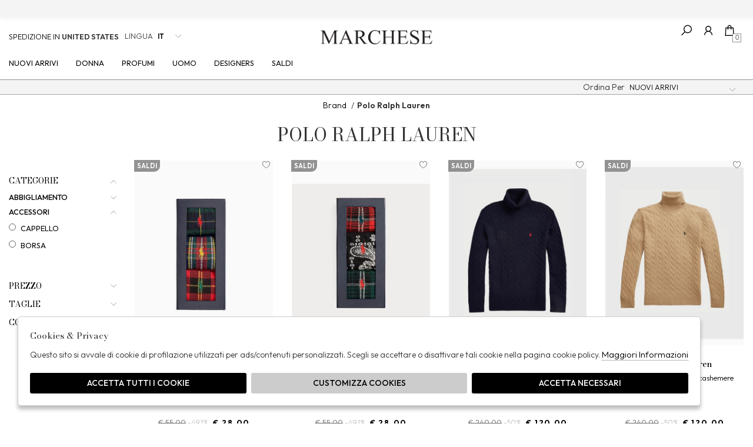

--- FILE ---
content_type: text/html; charset=utf-8
request_url: https://www.marcheseboutique.com/it/tutti/designer/polo-ralph-lauren
body_size: 16317
content:

<!DOCTYPE html>
<html lang="it">
    <head>
        
<title>Polo Ralph Lauren    - Marchese boutique</title>
<meta name='description' content="Polo Ralph Lauren Polo Ralph Lauren   - Marchese boutique" />
<meta name='keywords'    content="  Polo Ralph Lauren  - Marchese boutique" />
<meta itemprop='name' content="Polo Ralph Lauren    - Marchese boutique" />
                          <meta itemprop='description' content="Polo Ralph Lauren Polo Ralph Lauren   - Marchese boutique" />
                          <meta itemprop='image' content="https://s3.amazonaws.com/images.marcheseboutique.com/Thumbs_AI25-26---polo+ralph+lauren---449P04716001.JPG" /><meta name='twitter:card' content='summary_large_image'>
                           <meta name='twitter:site' content="@Marchese boutique">
                           <meta name='twitter:title' content="Polo Ralph Lauren    - Marchese boutique">
                           <meta name='twitter:description' content="Polo Ralph Lauren Polo Ralph Lauren   - Marchese boutique">
                           <meta name='twitter:creator' content="@Marchese boutique"><meta name='twitter:image:src' content="https://s3.amazonaws.com/images.marcheseboutique.com/Thumbs_AI25-26---polo+ralph+lauren---449P04716001.JPG"><meta property='og:title' content="Polo Ralph Lauren    - Marchese boutique" />
                           <meta property='og:type' content='website' />
                           <meta property='og:url' content="https://www.marcheseboutique.com/it/tutti/designer/polo-ralph-lauren" /><meta property='og:image' content="https://s3.amazonaws.com/images.marcheseboutique.com/Thumbs_AI25-26---polo+ralph+lauren---449P04716001.JPG" />
<meta property='og:image' content="https://s3.amazonaws.com/images.marcheseboutique.com/Thumbs_AI25-26---polo+ralph+lauren---449P04724001.JPG" />
<meta property='og:image' content="https://s3.amazonaws.com/images.marcheseboutique.com/Thumbs_AI25-26---polo+ralph+lauren---710876836005.JPG" />
<meta property='og:image' content="https://s3.amazonaws.com/images.marcheseboutique.com/Thumbs_AI25-26---polo+ralph+lauren---710876836006.JPG" />
<meta property='og:image' content="https://s3.amazonaws.com/images.marcheseboutique.com/Thumbs_AI25-26---polo+ralph+lauren---200979687002.JPG" />
<meta property='og:image' content="https://s3.amazonaws.com/images.marcheseboutique.com/Thumbs_AI25-26---polo+ralph+lauren---200979657001.JPG" />
<meta property='og:image' content="https://s3.amazonaws.com/images.marcheseboutique.com/Thumbs_AI25-26---polo+ralph+lauren---710876762002.JPG" />
<meta property='og:image' content="https://s3.amazonaws.com/images.marcheseboutique.com/Thumbs_AI25-26---polo+ralph+lauren---710P01398002.JPG" />
<meta property='og:image' content="https://s3.amazonaws.com/images.marcheseboutique.com/Thumbs_AI25-26---polo+ralph+lauren---710929346024.JPG" />
<meta property='og:image' content="https://s3.amazonaws.com/images.marcheseboutique.com/Thumbs_AI25-26---polo+ralph+lauren---710929346023.JPG" />
<meta property='og:image' content="https://s3.amazonaws.com/images.marcheseboutique.com/Thumbs_AI25-26---polo+ralph+lauren---710929346022.JPG" />
<meta property='og:image' content="https://s3.amazonaws.com/images.marcheseboutique.com/Thumbs_AI25-26---polo+ralph+lauren---297962169001.JPG" />
<meta property='og:image' content="https://s3.amazonaws.com/images.marcheseboutique.com/Thumbs_AI25-26---polo+ralph+lauren---715980051001.JPG" />
<meta property='og:image:width' content='300' />
                          <meta property='og:image:height' content='500' />
                          <meta property='og:description' content="Polo Ralph Lauren Polo Ralph Lauren   - Marchese boutique" />
                          <meta property='og:site_name' content="Marchese boutique" />
                          <meta property='fb:app_id' content="1672913969659635" /><link rel='manifest' href='/manifest.json'><link rel='icon' href='/assets/img/favicon.png' type='image/png'><link rel='canonical' href='https://www.marcheseboutique.com/it/tutti/designer/polo-ralph-lauren'/><link rel='alternate' hreflang='it' href='https://www.marcheseboutique.com/it/tutti/designer/polo-ralph-lauren/gruppi' /><meta http-equiv="Content-Type" content="text/html; charset=UTF-8">
      <meta http-equiv="X-UA-Compatible" content="IE=edge">
      <meta charset="UTF-8">
   
     
      <meta name="viewport" content="width=device-width, initial-scale=1.0, maximum-scale=1.0, user-scalable=no">
      
     
    
<link href="https://stackpath.bootstrapcdn.com/bootstrap/4.3.1/css/bootstrap.min.css" rel="stylesheet" integrity="sha384-ggOyR0iXCbMQv3Xipma34MD+dH/1fQ784/j6cY/iJTQUOhcWr7x9JvoRxT2MZw1T" crossorigin="anonymous">
<link rel="stylesheet" href="https://cdnjs.cloudflare.com/ajax/libs/Swiper/4.5.0/css/swiper.min.css">
<!--<link rel="stylesheet" href="http://code.jquery.com/ui/1.12.1/themes/base/jquery-ui.css">-->
<link rel="stylesheet" href="https://cdn.jsdelivr.net/gh/fancyapps/fancybox@3.5.7/dist/jquery.fancybox.min.css" />
<link href="https://www.marcheseboutique.com/assets/css/style.css" rel="stylesheet">
<link href="https://www.marcheseboutique.com/assets/css/popup.css" rel="stylesheet">
<link href="https://www.marcheseboutique.com/assets/css/custom.css" rel="stylesheet">
	<script
	  src="https://code.jquery.com/jquery-3.3.1.min.js"
	  integrity="sha256-FgpCb/KJQlLNfOu91ta32o/NMZxltwRo8QtmkMRdAu8="
	  crossorigin="anonymous">
	</script>
	<script src="https://code.jquery.com/ui/1.12.1/jquery-ui.min.js" integrity="sha256-VazP97ZCwtekAsvgPBSUwPFKdrwD3unUfSGVYrahUqU=" crossorigin="anonymous"></script>			

 
  <script src="https://stackpath.bootstrapcdn.com/bootstrap/4.3.1/js/bootstrap.min.js" integrity="sha384-JjSmVgyd0p3pXB1rRibZUAYoIIy6OrQ6VrjIEaFf/nJGzIxFDsf4x0xIM+B07jRM" crossorigin="anonymous"></script>
	<script defer src="https://use.fontawesome.com/releases/v5.7.2/js/all.js" integrity="sha384-0pzryjIRos8mFBWMzSSZApWtPl/5++eIfzYmTgBBmXYdhvxPc+XcFEk+zJwDgWbP" crossorigin="anonymous"></script>
	<script  src="https://www.marcheseboutique.com/assets/js/swiper/swiper.min.js"></script>
	<script src="https://cdn.jsdelivr.net/gh/fancyapps/fancybox@3.5.7/dist/jquery.fancybox.min.js"></script>
  <script src="https://www.marcheseboutique.com/assets/js/jquery.ui.touch-punch.min.js" ></script>
  <script src="https://www.marcheseboutique.com/assets/js/jquery.scrollTo.min.js" ></script> 
  <script src="https://www.marcheseboutique.com/assets/js/jquery.nav.js" ></script>       
	<script src="https://www.marcheseboutique.com/assets/js/init.js" ></script>	
	<script src="https://www.marcheseboutique.com/assets/js/checkout_scalapay.js"></script>    
         
         <!-- Default JS CORE -->  
          <!-- Default JS CORE -->  
         <script src="https://www.marcheseboutique.com/assets/js/callbacks.js"  ></script>  
         
         
         <meta name="facebook-domain-verification" content="2wvl2t6oy1ooo4e0q3jqnw6vqsfk3w" />

<meta name="google-site-verification" content="p0FjGJQ5rPPED06FYLgY8V016irgkgfQygjwZnVIF-k" />   
<script type="application/ld+json">
{ "@context" : "http://schema.org",    
  "@type" : "Organization",
  "name" : "Marchese boutique",
  "url" : "https://www.marcheseboutique.com/",
  "sameAs" : [ "https://www.facebook.com/Marcheseboutique/?locale=it_IT",
    "",
    "",
    "",
    "",
    "https://www.instagram.com/p/CXJrw-hKxp8/"
        ] 
}  
</script>
<script>
   window.dataLayer = window.dataLayer || [];
   function gtag() { dataLayer.push(arguments); }  
</script>
      <script>

        function consentEmpty(){}//in caso di cookie_banner non aggiornato

        function consentMarketing(){
          gtag('consent', 'update', {
            'marketing': 'granted'
          });
        }

        function consentGrantedAdStorage() {
          gtag('consent', 'update', {
            'ad_storage': 'granted'
          });
        }

        function consentGrantedAduser() {
          gtag('consent', 'update', {
            'ad_user_data': 'granted'
          });
        }

        function consentGrantedAdPersonalization() {
          gtag('consent', 'update', {
            'ad_personalization': 'granted'
          });
        }

        function consentGrantedAdAnStorage() {
          gtag('consent', 'update', {
            'analytics_storage': 'granted'
          });
        }
        
        function consentGrantedSecurity() {
            gtag('consent', 'update', {
            'security_storage': 'granted'
          });           
        }

        function consentFunctionality() {
            gtag('consent', 'update', {
            'functionality_storage': 'granted'
          });           
        }
        


        function allConsentGranted() {

        gtag('consent', 'update', {
          //personalization
          'ad_user_data': 'granted', 
          'ad_personalization': 'granted',  
          'ad_storage': 'granted',            
          'security_storage': 'granted',  
          'functionality_storage': 'granted',
          'analytics_storage': 'granted',
          'marketing': 'granted'
        });

        }

      </script>
      <script>

   var getCookie = function (name) {
   var cookie_name = name + "=";
   var decodedCookie = decodeURIComponent(document.cookie);
   var ca = decodedCookie.split(';');
   for (var i = 0; i < ca.length; i++) {
         var c = ca[i];
         while (c.charAt(0) == ' ') {
            c = c.substring(1);
         }
         if (c.indexOf(cookie_name) === 0) {
            return c.substring(cookie_name.length, c.length);
         }
   }
   return false;
   };  
   gtag('consent', 'default', { 
         ad_storage: "denied",  
         analytics_storage: "denied", 
         ad_personalization: "denied", 
         ad_user_data: "denied", 
         functionality_storage: "denied",  
         personalization_storage: "denied",  
         security_storage: "granted",
         wait_for_update: 500   }); 
   
   gtag("set", "ads_data_redaction", true);

   gtag("set", "url_passthrough", true);


   
</script>

   
    </head>
    <body class='brand_singolo'>
      
        

<!-- CSS Custom --> 
<link href="https://www.marcheseboutique.com/assets/css/custom.css" rel="stylesheet">
      
<!-- JS Library --> 
<script src="https://www.marcheseboutique.com/models/AjaxRequest.js" ></script>	

<!-- HTML  --> 
<div data-event_name='IUgp08i1VkNBubK5FoHS2cn6GLrzRyOJZhEAfveqYPxCs4TWlMda' id='FB_EVENT_ID'  data-event_id='IUgp08i1VkNBubK5FoHS2cn6GLrzRyOJZhEAfveqYPxCs4TWlMda'></div>

 <!--No minicart in cart page -->
<style>body.cart .carrello, body.cart #carrello_mobile{display:none !important;}</style>  


<div id="top_page"></div>
 
<!-- MINICART -->
<div id="minicart"></div>
<div id="miniwish"></div>
<!-- HEADER -->
<div id="bg_head"></div>

<header id="main_head" class="container-fluid">
    

<div id="prehead" class="row">
        <div class="col-sm-12 marquee ">
            <div class="scrolling" aria-hidden="true">
                         </div>
        </div>
    </div>
    
    <div class="row">
        <div class=" col-sm-12">
              <!-- LOGO -->
                <h1>
                    <a href="https://www.marcheseboutique.com/it" id="logo">
                        Marchese boutique                    </a>
                </h1>
            <ul id="ship">
                     <li><a href="https://www.marcheseboutique.com/it/countries" title="Spedizione"> Spedizione in  <strong>United States</strong></a></li>
            
                    <li>Lingua  
                    <select id="language_select_mobile" onchange="location.href = this.value;">
                                                                    <option SELECTED data-newurl="https://www.marcheseboutique.com/it/tutti/designer/polo-ralph-lauren/gruppi" alt="it" class="input-cart" value="https://www.marcheseboutique.com/it/tutti/designer/polo-ralph-lauren/gruppi">it</option>
                                                        </select>

                    </li>
            </ul>               
            <ul id="tools">

                <li>
                    <a href="javascript:;"  class="search_toggle" title="Search"><i class="las la-search"></i></a>
                </li>
               

                 <!-- LOGIN / SIGNUP -->
                <li><a href="https://www.marcheseboutique.com/it/user/login" class="registrati " title="User area"><i class="las la-user"></i></a></li>
                 <!-- WISHLIST -->
                               
                <!-- CART -->                                 
                <li><a href="https://www.marcheseboutique.com/it/cart" class="carrello" title="Carrello"><i class="las la-shopping-bag"></i> <span class="cart_quantity"></span></a></li>

        


            </ul>
            <a href="javascript:;" id="menuopen" class="menu_toggle" title="Menu"><i class="las la-bars"></i></a>
            <a href="javascript:;" id="search_mobile" class="search_toggle" title="Search"><i class="las la-search"></i></a>
            <a href="https://www.marcheseboutique.com/it/user/login" id="registrati_mobile" title="User area"><i class="las la-user"></i></a>
            <a href="https://www.marcheseboutique.com/it/cart" id="carrello_mobile" class="carrello" title="Carrello"><i class="las la-shopping-bag"></i><span class="cart_quantity"></span></a>
             
            

    
            <!--menu principale-->
            
             
            <ul id="mainmenu" class="genders">
                                <li><a href="https://www.marcheseboutique.com/it/tutti/categorie/shopping/gruppi/nuovi-arrivi">Nuovi Arrivi</a></li>
                  
                                                      
                    <li><a title="Donna" href="https://www.marcheseboutique.com/it/donna/categorie/shopping" data-tab="donna" class="hastab">Donna </a></li>
                                                    
                    <li><a title="Profumi" href="https://www.marcheseboutique.com/it/profumi/categorie/shopping" data-tab="profumi" class="hastab">Profumi </a></li>
                                                    
                    <li><a title="Uomo" href="https://www.marcheseboutique.com/it/uomo/categorie/shopping" data-tab="uomo" class="hastab">Uomo </a></li>
                                <li><a href="https://www.marcheseboutique.com/it/tutti/designers">Designers</a></li>
                                <li><a href="https://www.marcheseboutique.com/it/tutti/categorie/shopping/gruppi/saldi" >saldi</a></li>
                             </ul> 
                                
        </div>
    </div>
        
    
</header>




















 
<div id="menu_tabs" class="genders">
    
    
        <h3 class="d-lg-none">Donna</h3>
                <div id="tabs-donna" class="container tabs-settori">    
    
        <div class="wrapper row">
            <div class="column col-sm-12 col-md-4 m-0">
            
                            
                            
                        <h4>Abbigliamento </h4>
            <ul><li><a href="https://www.marcheseboutique.com/it/donna/categorie/abbigliamento">Vedi tutti</a></a></li>
            
                            
            <li><a href="https://www.marcheseboutique.com/it/donna/categorie/abbigliamento/giacca">Giacca</a></li> 
                            
            <li><a href="https://www.marcheseboutique.com/it/donna/categorie/abbigliamento/camicia">Camicia</a></li> 
                            
            <li><a href="https://www.marcheseboutique.com/it/donna/categorie/abbigliamento/maglia">Maglia</a></li> 
                            
            <li><a href="https://www.marcheseboutique.com/it/donna/categorie/abbigliamento/t-shirt">T-shirt</a></li> 
                            
            <li><a href="https://www.marcheseboutique.com/it/donna/categorie/abbigliamento/pantalone">Pantalone</a></li> 
                            
            <li><a href="https://www.marcheseboutique.com/it/donna/categorie/abbigliamento/abito">Abito</a></li> 
                            
            <li><a href="https://www.marcheseboutique.com/it/donna/categorie/abbigliamento/giubbino">Giubbino</a></li> 
                            
            <li><a href="https://www.marcheseboutique.com/it/donna/categorie/abbigliamento/montone">Montone</a></li> 
                            
            <li><a href="https://www.marcheseboutique.com/it/donna/categorie/abbigliamento/gonna">Gonna</a></li> 
                            
            <li><a href="https://www.marcheseboutique.com/it/donna/categorie/abbigliamento/cappotto">Cappotto</a></li> 
                            
            <li><a href="https://www.marcheseboutique.com/it/donna/categorie/abbigliamento/giaccone">Giaccone</a></li> 
                            
            <li><a href="https://www.marcheseboutique.com/it/donna/categorie/abbigliamento/tuta">Tuta</a></li> 
                            
            <li><a href="https://www.marcheseboutique.com/it/donna/categorie/abbigliamento/jeans">Jeans</a></li> 
                            
            <li><a href="https://www.marcheseboutique.com/it/donna/categorie/abbigliamento/body">Body</a></li> 
                            
            <li><a href="https://www.marcheseboutique.com/it/donna/categorie/abbigliamento/gilet">Gilet</a></li> 
                            
            <li><a href="https://www.marcheseboutique.com/it/donna/categorie/abbigliamento/cardigan">Cardigan</a></li> 
                            
            <li><a href="https://www.marcheseboutique.com/it/donna/categorie/abbigliamento/top">Top</a></li> 
                            
            <li><a href="https://www.marcheseboutique.com/it/donna/categorie/abbigliamento/pelliccia">Pelliccia</a></li> 
                            
            <li><a href="https://www.marcheseboutique.com/it/donna/categorie/abbigliamento/blusa">Blusa</a></li> 
                            
            <li><a href="https://www.marcheseboutique.com/it/donna/categorie/abbigliamento/sciarpa">Sciarpa</a></li> 
                            
            <li><a href="https://www.marcheseboutique.com/it/donna/categorie/abbigliamento/chiodo">Chiodo</a></li> 
                            
            <li><a href="https://www.marcheseboutique.com/it/donna/categorie/abbigliamento/felpa">Felpa</a></li> 
                            
            <li><a href="https://www.marcheseboutique.com/it/donna/categorie/abbigliamento/caban">Caban</a></li> 
                            
            <li><a href="https://www.marcheseboutique.com/it/donna/categorie/abbigliamento/piumino">Piumino</a></li> 
                          
            
            </ul>
                        
                            
                            
                        <h4>Accessori </h4>
            <ul><li><a href="https://www.marcheseboutique.com/it/donna/categorie/accessori">Vedi tutti</a></a></li>
            
                            
            <li><a href="https://www.marcheseboutique.com/it/donna/categorie/accessori/cintura">Cintura</a></li> 
                            
            <li><a href="https://www.marcheseboutique.com/it/donna/categorie/accessori/cappello">Cappello</a></li> 
                            
            <li><a href="https://www.marcheseboutique.com/it/donna/categorie/accessori/borsa">Borsa</a></li> 
                            
            <li><a href="https://www.marcheseboutique.com/it/donna/categorie/accessori/orecchini">Orecchini</a></li> 
                            
            <li><a href="https://www.marcheseboutique.com/it/donna/categorie/accessori/pochette">Pochette</a></li> 
                            
            <li><a href="https://www.marcheseboutique.com/it/donna/categorie/accessori/porta-carte">Porta carte</a></li> 
                            
            <li><a href="https://www.marcheseboutique.com/it/donna/categorie/accessori/portafogli">Portafogli</a></li> 
                            
            <li><a href="https://www.marcheseboutique.com/it/donna/categorie/accessori/clutch">Clutch</a></li> 
                          
            
            </ul>
                        
                            
                            
                        <h4>Calzature </h4>
            <ul><li><a href="https://www.marcheseboutique.com/it/donna/categorie/calzature">Vedi tutti</a></a></li>
            
                            
            <li><a href="https://www.marcheseboutique.com/it/donna/categorie/calzature/sneackers">Sneackers</a></li> 
                            
            <li><a href="https://www.marcheseboutique.com/it/donna/categorie/calzature/decollete">Decollete</a></li> 
                            
            <li><a href="https://www.marcheseboutique.com/it/donna/categorie/calzature/anfibio">Anfibio</a></li> 
                            
            <li><a href="https://www.marcheseboutique.com/it/donna/categorie/calzature/ballerine">Ballerine</a></li> 
                            
            <li><a href="https://www.marcheseboutique.com/it/donna/categorie/calzature/stivali">Stivali</a></li> 
                          
            
            </ul>
                        
                                     
                
            </div>
            
            <div class="column col-sm-12 col-md-2 m-0">
                <h4>Designers </h4>
            <ul>



                            <li ><a href="https://www.marcheseboutique.com/it/donna/designers">Vedi tutti</a></li>
                    
                                                <li><a href="https://www.marcheseboutique.com/it/donna/designer/autry">Autry</a></li>
                                            
                                                <li><a href="https://www.marcheseboutique.com/it/donna/designer/blauer">Blauer</a></li>
                                            
                                                <li><a href="https://www.marcheseboutique.com/it/donna/designer/dondup">Dondup</a></li>
                                            
                                                <li><a href="https://www.marcheseboutique.com/it/donna/designer/elisabetta-franchi">Elisabetta Franchi</a></li>
                                            
                                                <li><a href="https://www.marcheseboutique.com/it/donna/designer/emporio-armani">Emporio Armani</a></li>
                                            
                                                <li><a href="https://www.marcheseboutique.com/it/donna/designer/fay">Fay</a></li>
                                            
                                                <li><a href="https://www.marcheseboutique.com/it/donna/designer/herno">Herno</a></li>
                                            
                                                <li><a href="https://www.marcheseboutique.com/it/donna/designer/max-mara-studio">Max Mara Studio</a></li>
                                            
                                                <li><a href="https://www.marcheseboutique.com/it/donna/designer/mc2-saint-bart">MC2 Saint Bart</a></li>
                                            
                                                <li><a href="https://www.marcheseboutique.com/it/donna/designer/orciani">Orciani</a></li>
                                            
                                                <li><a href="https://www.marcheseboutique.com/it/donna/designer/pinko">Pinko</a></li>
                                            
                                                <li><a href="https://www.marcheseboutique.com/it/donna/designer/polo-ralph-lauren">Polo Ralph Lauren</a></li>
                                            
                                                <li><a href="https://www.marcheseboutique.com/it/donna/designer/steve-madden">Steve Madden</a></li>
                                            
                                                <li><a href="https://www.marcheseboutique.com/it/donna/designer/via-roma-15">Via Roma 15</a></li>
                                                    </ul>
            </div>
            <span class="img_menu"><img src="https://s3.amazonaws.com/images.marcheseboutique.com/ec/settore_1_1.png" alt=""/></span>
        </div>
    </div>
    
            <h3 class="d-lg-none">Profumi</h3>
                <div id="tabs-profumi" class="container tabs-settori">    
    
        <div class="wrapper row">
            <div class="column col-sm-12 col-md-4 m-0">
            
                            
                            
                        <h4>Fragranze </h4>
            <ul><li><a href="https://www.marcheseboutique.com/it/profumi/categorie/fragranze">Vedi tutti</a></a></li>
            
                            
            <li><a href="https://www.marcheseboutique.com/it/profumi/categorie/fragranze/diffusore-casa">Diffusore casa</a></li> 
                          
            
            </ul>
                        
                                     
                
            </div>
            
            <div class="column col-sm-12 col-md-2 m-0">
                <h4>Designers </h4>
            <ul>



                            <li ><a href="https://www.marcheseboutique.com/it/profumi/designers">Vedi tutti</a></li>
                    
                                                <li><a href="https://www.marcheseboutique.com/it/profumi/designer/culti">Culti</a></li>
                                                    </ul>
            </div>
            <span class="img_menu"><img src="https://s3.amazonaws.com/images.marcheseboutique.com/ec/settore_6_1.png" alt=""/></span>
        </div>
    </div>
    
            <h3 class="d-lg-none">Uomo</h3>
                <div id="tabs-uomo" class="container tabs-settori">    
    
        <div class="wrapper row">
            <div class="column col-sm-12 col-md-4 m-0">
            
                            
                            
                        <h4>Abbigliamento </h4>
            <ul><li><a href="https://www.marcheseboutique.com/it/uomo/categorie/abbigliamento">Vedi tutti</a></a></li>
            
                            
            <li><a href="https://www.marcheseboutique.com/it/uomo/categorie/abbigliamento/giacca">Giacca</a></li> 
                            
            <li><a href="https://www.marcheseboutique.com/it/uomo/categorie/abbigliamento/camicia">Camicia</a></li> 
                            
            <li><a href="https://www.marcheseboutique.com/it/uomo/categorie/abbigliamento/maglia">Maglia</a></li> 
                            
            <li><a href="https://www.marcheseboutique.com/it/uomo/categorie/abbigliamento/t-shirt">T-shirt</a></li> 
                            
            <li><a href="https://www.marcheseboutique.com/it/uomo/categorie/abbigliamento/pantalone">Pantalone</a></li> 
                            
            <li><a href="https://www.marcheseboutique.com/it/uomo/categorie/abbigliamento/abito">Abito</a></li> 
                            
            <li><a href="https://www.marcheseboutique.com/it/uomo/categorie/abbigliamento/giubbino">Giubbino</a></li> 
                            
            <li><a href="https://www.marcheseboutique.com/it/uomo/categorie/abbigliamento/montone">Montone</a></li> 
                            
            <li><a href="https://www.marcheseboutique.com/it/uomo/categorie/abbigliamento/giubbotto">Giubbotto</a></li> 
                            
            <li><a href="https://www.marcheseboutique.com/it/uomo/categorie/abbigliamento/jeans">Jeans</a></li> 
                            
            <li><a href="https://www.marcheseboutique.com/it/uomo/categorie/abbigliamento/calze">Calze</a></li> 
                            
            <li><a href="https://www.marcheseboutique.com/it/uomo/categorie/abbigliamento/gilet">Gilet</a></li> 
                            
            <li><a href="https://www.marcheseboutique.com/it/uomo/categorie/abbigliamento/smoking">Smoking</a></li> 
                            
            <li><a href="https://www.marcheseboutique.com/it/uomo/categorie/abbigliamento/parka">Parka</a></li> 
                            
            <li><a href="https://www.marcheseboutique.com/it/uomo/categorie/abbigliamento/felpa">Felpa</a></li> 
                            
            <li><a href="https://www.marcheseboutique.com/it/uomo/categorie/abbigliamento/piumino">Piumino</a></li> 
                          
            
            </ul>
                        
                            
                            
                        <h4>Accessori </h4>
            <ul><li><a href="https://www.marcheseboutique.com/it/uomo/categorie/accessori">Vedi tutti</a></a></li>
            
                            
            <li><a href="https://www.marcheseboutique.com/it/uomo/categorie/accessori/cintura">Cintura</a></li> 
                            
            <li><a href="https://www.marcheseboutique.com/it/uomo/categorie/accessori/cappello">Cappello</a></li> 
                            
            <li><a href="https://www.marcheseboutique.com/it/uomo/categorie/accessori/zaino">Zaino</a></li> 
                            
            <li><a href="https://www.marcheseboutique.com/it/uomo/categorie/accessori/tracolla">Tracolla</a></li> 
                          
            
            </ul>
                        
                            
                            
                        <h4>Calzature </h4>
            <ul><li><a href="https://www.marcheseboutique.com/it/uomo/categorie/calzature">Vedi tutti</a></a></li>
            
                            
            <li><a href="https://www.marcheseboutique.com/it/uomo/categorie/calzature/scarpe">Scarpe</a></li> 
                            
            <li><a href="https://www.marcheseboutique.com/it/uomo/categorie/calzature/sneackers">Sneackers</a></li> 
                            
            <li><a href="https://www.marcheseboutique.com/it/uomo/categorie/calzature/polacchino">Polacchino</a></li> 
                            
            <li><a href="https://www.marcheseboutique.com/it/uomo/categorie/calzature/mocassini">Mocassini</a></li> 
                          
            
            </ul>
                        
                                     
                
            </div>
            
            <div class="column col-sm-12 col-md-2 m-0">
                <h4>Designers </h4>
            <ul>



                            <li ><a href="https://www.marcheseboutique.com/it/uomo/designers">Vedi tutti</a></li>
                    
                                                <li><a href="https://www.marcheseboutique.com/it/uomo/designer/autry">Autry</a></li>
                                            
                                                <li><a href="https://www.marcheseboutique.com/it/uomo/designer/barrow">Barrow</a></li>
                                            
                                                <li><a href="https://www.marcheseboutique.com/it/uomo/designer/blauer">Blauer</a></li>
                                            
                                                <li><a href="https://www.marcheseboutique.com/it/uomo/designer/c-p-company">C.P.Company</a></li>
                                            
                                                <li><a href="https://www.marcheseboutique.com/it/uomo/designer/dondup">Dondup</a></li>
                                            
                                                <li><a href="https://www.marcheseboutique.com/it/uomo/designer/doucal-s">Doucal's</a></li>
                                            
                                                <li><a href="https://www.marcheseboutique.com/it/uomo/designer/emporio-armani">Emporio Armani</a></li>
                                            
                                                <li><a href="https://www.marcheseboutique.com/it/uomo/designer/fay">Fay</a></li>
                                            
                                                <li><a href="https://www.marcheseboutique.com/it/uomo/designer/gcds">GCDS</a></li>
                                            
                                                <li><a href="https://www.marcheseboutique.com/it/uomo/designer/herno">Herno</a></li>
                                            
                                                <li><a href="https://www.marcheseboutique.com/it/uomo/designer/jeckerson">Jeckerson</a></li>
                                            
                                                <li><a href="https://www.marcheseboutique.com/it/uomo/designer/lardini">Lardini</a></li>
                                            
                                                <li><a href="https://www.marcheseboutique.com/it/uomo/designer/mc2-saint-bart">MC2 Saint Bart</a></li>
                                            
                                                <li><a href="https://www.marcheseboutique.com/it/uomo/designer/polo-ralph-lauren">Polo Ralph Lauren</a></li>
                                            
                                                <li><a href="https://www.marcheseboutique.com/it/uomo/designer/premiata">Premiata</a></li>
                                            
                                                <li><a href="https://www.marcheseboutique.com/it/uomo/designer/santoni">Santoni</a></li>
                                                    </ul>
            </div>
            <span class="img_menu"><img src="https://s3.amazonaws.com/images.marcheseboutique.com/ec/settore_2_1.png" alt=""/></span>
        </div>
    </div>
    
            
    
    <a href="https://www.marcheseboutique.com/it/tutti/designers" class="root_link">Designers</a>
        <a href="https://www.marcheseboutique.com/it/tutti/categorie/shopping/gruppi/saldi" class="root_link" >saldi</a>
            <a href="https://www.marcheseboutique.com/it/tutti/categorie/shopping/gruppi/nuovi-arrivi" class="root_link">Nuovi Arrivi</a>
        
    
    <ul id="tools_mobile">
                                                       <li  class='active' ><a href="https://www.marcheseboutique.com/it/tutti/designer/polo-ralph-lauren/gruppi" class="lang">it</a></li>
                                          
        <li><a href="https://www.marcheseboutique.com/it/countries" title="Seleziona la nazione"><i class="icon-earth"></i></a></li>
        
    </ul>   
    
</div>


<form id="search_form" method="GET" action="https://www.marcheseboutique.com/it/search">
<a class="close_search"><i class="icon-cross"></i></a>  
    <label>
          <input type="text" id="input_search" name="path" placeholder="Cerca">  
         <button type="submit"><i class="icon-magnifier"></i></button>
    </label>
            
</form>





		  
		  


<div id="mainwrap" class="content-fluid">		
   

<section id="catalog" >
<div id="breadcrumb">
    <div class="container-fluid">
        
        
       
        <div class="row">
            <!-- FILTRI ATTIVI -->
                         
            <div id="top-filter" class="col-sm-12  col-md-12   ">
            
                     <a href="javascript:;" id="filter_toggle">Filtri <span><i class="las la-sliders-h"></i></span></a>
        
                    <!-- ORDINAMENTO -->
                    <div class="sorter"> 
                        Ordina per 
                    <select id="sorter" data-role="sorter" class="sorter-options" onChange="location.href=this.value"> 
                           
                                 
                                        <option value="https://www.marcheseboutique.com/it/tutti/designer/polo-ralph-lauren/gruppi?ord=" selected> Nuovi Arrivi</option> 
                                 
                                        <option value="https://www.marcheseboutique.com/it/tutti/designer/polo-ralph-lauren/gruppi?ord=prezzo_asc" > Prezzo basso</option> 
                                 
                                        <option value="https://www.marcheseboutique.com/it/tutti/designer/polo-ralph-lauren/gruppi?ord=prezzo_desc" > Prezzo alto</option> 
                                 
                    </select>
                    </div>
                    
                    <!-- TIPO STAGIONE -->
                    <div class="season_type"> 
                     Filtra per stagione    
                        <select id="season_type" data-role="sorter" class="season-options" onChange="location.href=this.value">      
                             
                                      <option value="https://www.marcheseboutique.com/it/tutti/designer/polo-ralph-lauren/gruppi?ts=" selected> TUTTE LE COLLEZIONI</option>
                             
                                      <option value="https://www.marcheseboutique.com/it/tutti/designer/polo-ralph-lauren/gruppi?ts=ai" > AUTUNNO/INVERNO</option>
                                                    </select>  
                    </div>
            
                    <!-- COLLEZIONI -->
                    <div class="filters_type">
                    Filtra per tipologia      
                        <select id="filters_type" data-role="sorter" class="filters-options" onChange="location.href=this.value">
                              
                                      <option value="https://www.marcheseboutique.com/it/tutti/categorie//gruppi" selected> TUTTE LE COLLEZIONI</option>
                             
                                      <option value="https://www.marcheseboutique.com/it/tutti/categorie//gruppi/saldi" > SALDI</option>
                             
                                      <option value="https://www.marcheseboutique.com/it/tutti/categorie//gruppi/nuovi-arrivi" > NUOVI ARRIVI</option>
                             
                                      <option value="https://www.marcheseboutique.com/it/tutti/categorie//gruppi/outlet" > OUTLET</option>
                                       
                        </select>  
                    </div>

            
            </div>
        </div>
        <div class="row">
            <div class="col-sm-12  ">
               <a href='https://www.marcheseboutique.com/it/tutti/designers'>Brand  </a> /<strong>Polo Ralph Lauren</strong>  
            </div>
        </div>
    </div>                  
</div>                  
        
    
    
<div  id="center" class="container-fluid">
    <div class="row">
        <div class="col-sm-12 title">
            <!--  H1 -->
            <h2> <span></span> Polo Ralph Lauren</h2>
                    </div>  
    </div>
    
    <div class="row">
        

<div class="col-sm-12 col-md-2 sx">
            
        <div id="filter_container">
                
               
                <ul id="filter">
                    
                    <!-- CATEGORIE -->
                    <li class="cat_mobile">
                <h4>categorie <span></span></h4>
                        
                        <ul id="categorie">        
                                                              
                                <li >
                    <h5>ABBIGLIAMENTO</h5>
                                    <ul class="sottocategoria"> 
                                                                            <li><a href="https://www.marcheseboutique.com/it/tutti/categorie/abbigliamento/giacca" >Giacca</a></li>
                                                                            <li><a href="https://www.marcheseboutique.com/it/tutti/categorie/abbigliamento/camicia" >Camicia</a></li>
                                                                            <li><a href="https://www.marcheseboutique.com/it/tutti/categorie/abbigliamento/maglia" >Maglia</a></li>
                                                                            <li><a href="https://www.marcheseboutique.com/it/tutti/categorie/abbigliamento/t-shirt" >T-shirt</a></li>
                                                                            <li><a href="https://www.marcheseboutique.com/it/tutti/categorie/abbigliamento/pantalone" >Pantalone</a></li>
                                                                            <li><a href="https://www.marcheseboutique.com/it/tutti/categorie/abbigliamento/abito" >Abito</a></li>
                                                                            <li><a href="https://www.marcheseboutique.com/it/tutti/categorie/abbigliamento/montone" >Montone</a></li>
                                                                            <li><a href="https://www.marcheseboutique.com/it/tutti/categorie/abbigliamento/cappotto" >Cappotto</a></li>
                                                                            <li><a href="https://www.marcheseboutique.com/it/tutti/categorie/abbigliamento/tuta" >Tuta</a></li>
                                                                            <li><a href="https://www.marcheseboutique.com/it/tutti/categorie/abbigliamento/calze" >Calze</a></li>
                                                                            <li><a href="https://www.marcheseboutique.com/it/tutti/categorie/abbigliamento/gilet" >Gilet</a></li>
                                                                            <li><a href="https://www.marcheseboutique.com/it/tutti/categorie/abbigliamento/cardigan" >Cardigan</a></li>
                                                                            <li><a href="https://www.marcheseboutique.com/it/tutti/categorie/abbigliamento/pelliccia" >Pelliccia</a></li>
                                                                            <li><a href="https://www.marcheseboutique.com/it/tutti/categorie/abbigliamento/sciarpa" >Sciarpa</a></li>
                                                                            <li><a href="https://www.marcheseboutique.com/it/tutti/categorie/abbigliamento/felpa" >Felpa</a></li>
                                                                        </ul>
                </li>
                                  
                                                              
                                <li >
                    <h5>ACCESSORI</h5>
                                    <ul class="sottocategoria"> 
                                                                            <li><a href="https://www.marcheseboutique.com/it/tutti/categorie/accessori/cappello" >Cappello</a></li>
                                                                            <li><a href="https://www.marcheseboutique.com/it/tutti/categorie/accessori/borsa" >Borsa</a></li>
                                                                        </ul>
                </li>
                                  
                             
                        </ul>            
            </li>
                    
                            
                               
                    <!-- PRICE -->    
                   

                       
                        <li>
                <h4>Prezzo</h4>
                <div id="range_price">
                                    <div id="cursor_valuta"></div>
                                    <div id="filter_url"></div>
                                    <div id="cursor_price"></div>
                                    <div id="min_price" ><input value="0" name="pf" readonly></div>
                                    <div id="max_price" ><input value="" name="pt" readonly></div>  
                                    <div id="slider-range-min">
                                        <div id="custom-handle" class="ui-slider-handle"> </div> 
                                    </div>
                </div>      
            </li>   
                                        
                                        
                    <!-- SIZES -->
                                     
                        <li><h4>Taglie</h4>  
                            <ul id="taglia">
                                 
                                    <li><a  href="https://www.marcheseboutique.com/it/tutti/designer/polo-ralph-lauren/gruppi?tg=XS">XS</a></li>
                                 
                                    <li><a  href="https://www.marcheseboutique.com/it/tutti/designer/polo-ralph-lauren/gruppi?tg=S">S</a></li>
                                 
                                    <li><a  href="https://www.marcheseboutique.com/it/tutti/designer/polo-ralph-lauren/gruppi?tg=M">M</a></li>
                                 
                                    <li><a  href="https://www.marcheseboutique.com/it/tutti/designer/polo-ralph-lauren/gruppi?tg=L">L</a></li>
                                 
                                    <li><a  href="https://www.marcheseboutique.com/it/tutti/designer/polo-ralph-lauren/gruppi?tg=XL">XL</a></li>
                                 
                                    <li><a  href="https://www.marcheseboutique.com/it/tutti/designer/polo-ralph-lauren/gruppi?tg=XXL">XXL</a></li>
                                 
                                    <li><a  href="https://www.marcheseboutique.com/it/tutti/designer/polo-ralph-lauren/gruppi?tg=UNI">UNI</a></li>
                                 
                                    <li><a  href="https://www.marcheseboutique.com/it/tutti/designer/polo-ralph-lauren/gruppi?tg=38">38</a></li>
                                 
                                    <li><a  href="https://www.marcheseboutique.com/it/tutti/designer/polo-ralph-lauren/gruppi?tg=40">40</a></li>
                                 
                                    <li><a  href="https://www.marcheseboutique.com/it/tutti/designer/polo-ralph-lauren/gruppi?tg=42">42</a></li>
                                 
                                    <li><a  href="https://www.marcheseboutique.com/it/tutti/designer/polo-ralph-lauren/gruppi?tg=44">44</a></li>
                                 
                                    <li><a  href="https://www.marcheseboutique.com/it/tutti/designer/polo-ralph-lauren/gruppi?tg=46">46</a></li>
                                 
                                    <li><a  href="https://www.marcheseboutique.com/it/tutti/designer/polo-ralph-lauren/gruppi?tg=48">48</a></li>
                                 
                            </ul> 
                </li>
                    
                                         
                    
                    <!-- COLORS -->
                                 
                    <li ><h4>Colore</h4> 
            <ul id="colors">
                                                            <li><a  href="https://www.marcheseboutique.com/it/tutti/designer/polo-ralph-lauren/gruppi?cl=17">Argento</a></li>
                                                            <li><a  href="https://www.marcheseboutique.com/it/tutti/designer/polo-ralph-lauren/gruppi?cl=291">Azzurro bianco</a></li>
                                                            <li><a  href="https://www.marcheseboutique.com/it/tutti/designer/polo-ralph-lauren/gruppi?cl=13">Beige</a></li>
                                                            <li><a  href="https://www.marcheseboutique.com/it/tutti/designer/polo-ralph-lauren/gruppi?cl=1">Bianco</a></li>
                                                            <li><a  href="https://www.marcheseboutique.com/it/tutti/designer/polo-ralph-lauren/gruppi?cl=289">Bianco azzurro</a></li>
                                                            <li><a  href="https://www.marcheseboutique.com/it/tutti/designer/polo-ralph-lauren/gruppi?cl=170">Bianco blu</a></li>
                                                            <li><a  href="https://www.marcheseboutique.com/it/tutti/designer/polo-ralph-lauren/gruppi?cl=375">Bianco bordeaux</a></li>
                                                            <li><a  href="https://www.marcheseboutique.com/it/tutti/designer/polo-ralph-lauren/gruppi?cl=295">Bianco marrone</a></li>
                                                            <li><a  href="https://www.marcheseboutique.com/it/tutti/designer/polo-ralph-lauren/gruppi?cl=173">Bianco verde</a></li>
                                                            <li><a  href="https://www.marcheseboutique.com/it/tutti/designer/polo-ralph-lauren/gruppi?cl=175">Bianco verde bosco</a></li>
                                                            <li><a  href="https://www.marcheseboutique.com/it/tutti/designer/polo-ralph-lauren/gruppi?cl=3">Blu</a></li>
                                                            <li><a  href="https://www.marcheseboutique.com/it/tutti/designer/polo-ralph-lauren/gruppi?cl=190">Blu avion</a></li>
                                                            <li><a  href="https://www.marcheseboutique.com/it/tutti/designer/polo-ralph-lauren/gruppi?cl=20">Bluette</a></li>
                                                            <li><a  href="https://www.marcheseboutique.com/it/tutti/designer/polo-ralph-lauren/gruppi?cl=21">Bordeau</a></li>
                                                            <li><a  href="https://www.marcheseboutique.com/it/tutti/designer/polo-ralph-lauren/gruppi?cl=23">Cammello</a></li>
                                                            <li><a  href="https://www.marcheseboutique.com/it/tutti/designer/polo-ralph-lauren/gruppi?cl=11">Celeste</a></li>
                                                            <li><a  href="https://www.marcheseboutique.com/it/tutti/designer/polo-ralph-lauren/gruppi?cl=168">Denim</a></li>
                                                            <li><a  href="https://www.marcheseboutique.com/it/tutti/designer/polo-ralph-lauren/gruppi?cl=236">Fantasia</a></li>
                                                            <li><a  href="https://www.marcheseboutique.com/it/tutti/designer/polo-ralph-lauren/gruppi?cl=27">Fucsia</a></li>
                                                            <li><a  href="https://www.marcheseboutique.com/it/tutti/designer/polo-ralph-lauren/gruppi?cl=22">Grigio</a></li>
                                                            <li><a  href="https://www.marcheseboutique.com/it/tutti/designer/polo-ralph-lauren/gruppi?cl=31">Marrone</a></li>
                                                            <li><a  href="https://www.marcheseboutique.com/it/tutti/designer/polo-ralph-lauren/gruppi?cl=91">Multicolor</a></li>
                                                            <li><a  href="https://www.marcheseboutique.com/it/tutti/designer/polo-ralph-lauren/gruppi?cl=4">Nero</a></li>
                                                            <li><a  href="https://www.marcheseboutique.com/it/tutti/designer/polo-ralph-lauren/gruppi?cl=32">Oro</a></li>
                                                            <li><a  href="https://www.marcheseboutique.com/it/tutti/designer/polo-ralph-lauren/gruppi?cl=6">Rosa</a></li>
                                                            <li><a  href="https://www.marcheseboutique.com/it/tutti/designer/polo-ralph-lauren/gruppi?cl=2">Rosso</a></li>
                                                            <li><a  href="https://www.marcheseboutique.com/it/tutti/designer/polo-ralph-lauren/gruppi?cl=42">Sabbia</a></li>
                                                            <li><a  href="https://www.marcheseboutique.com/it/tutti/designer/polo-ralph-lauren/gruppi?cl=10">Verde</a></li>
                                                            <li><a  href="https://www.marcheseboutique.com/it/tutti/designer/polo-ralph-lauren/gruppi?cl=296">Verde blu</a></li>
                                                            <li><a  href="https://www.marcheseboutique.com/it/tutti/designer/polo-ralph-lauren/gruppi?cl=299">Verde bosco</a></li>
                                                            <li><a  href="https://www.marcheseboutique.com/it/tutti/designer/polo-ralph-lauren/gruppi?cl=1790180221">Verde mela</a></li>
                                                            <li><a  href="https://www.marcheseboutique.com/it/tutti/designer/polo-ralph-lauren/gruppi?cl=395">Verde scuro</a></li>
                                                            <li><a  href="https://www.marcheseboutique.com/it/tutti/designer/polo-ralph-lauren/gruppi?cl=1614045627">Viola</a></li>
                                        </ul>       
                    </li>
                        
                      
                         
                </ul>   
        </div>

    </div>









        <div class="col-sm-12 col-md-10 prodotti">
                        
                    <div class="row ">

                    
                


                 
                                    
                    <div class="col-sm-6 col-md-3  item">
                    <ul id="tag">
                             
                             
                             
                              <li class="sale">saldi</li> 
                              
                              
                              
                                                         
                             
                                                           
                         </ul>    


                    <a id="9746471" onClick="AjaxRequest({cmd: 'wishlist', action: 'add', id: '9746471'}, addWishlistCallback);" href="javascript:;" class="add_wl"><i class="icon-heart"></i></a>
                    
                        <div class="frame"> 
                            <div class="box_img">
                <div class="gal_img swiper-container">
                                    <div class="swiper-wrapper">
                      
                                            <div class="swiper-slide"><img src="https://s3.amazonaws.com/images.marcheseboutique.com/Thumbs_AI25-26---polo+ralph+lauren---449P04716001.JPG" alt="tre paia di calze medie a fantasia Polo Ralph Lauren | 449P04716001"/></div>
                                          
                                            <div class="swiper-slide"><img src="https://s3.amazonaws.com/images.marcheseboutique.com/Thumbs_AI25-26---polo+ralph+lauren---449P04716001_1_P.JPG" alt="tre paia di calze medie a fantasia Polo Ralph Lauren | 449P04716001"/></div>
                                                            </div>  
                                </div>
                            </div> 
                            
                <div class="cnt">
                                <a href="https://www.marcheseboutique.com/it/articolo/polo-ralph-lauren-tre-paia-di-calze-medie-a-fantasia-449p04716-001" class="prod">
                                    <span class="marca">Polo Ralph Lauren</span> 
                                    <span class="prodotto">tre paia di calze medie a fantasia</span> 
                                    <span class="taglia_catalogo">UNI </span>
                                    <span class="prezzo"><span> <del>€ 55.00</del> <i>-49.1%</i> </span> 
                    <em>€ 28.00</em></span>  
                                    
                </a>
                </div>
                </div>
                

            </div>
                           
                    
                                    
                    <div class="col-sm-6 col-md-3  item">
                    <ul id="tag">
                             
                             
                             
                              <li class="sale">saldi</li> 
                              
                              
                              
                                                         
                             
                                                           
                         </ul>    


                    <a id="3192457" onClick="AjaxRequest({cmd: 'wishlist', action: 'add', id: '3192457'}, addWishlistCallback);" href="javascript:;" class="add_wl"><i class="icon-heart"></i></a>
                    
                        <div class="frame"> 
                            <div class="box_img">
                <div class="gal_img swiper-container">
                                    <div class="swiper-wrapper">
                      
                                            <div class="swiper-slide"><img src="https://s3.amazonaws.com/images.marcheseboutique.com/Thumbs_AI25-26---polo+ralph+lauren---449P04724001.JPG" alt="tre paia di calze lunghe a fantasia Polo Ralph Lauren | 449P04724001"/></div>
                                          
                                            <div class="swiper-slide"><img src="https://s3.amazonaws.com/images.marcheseboutique.com/Thumbs_AI25-26---polo+ralph+lauren---449P04724001_1_P.JPG" alt="tre paia di calze lunghe a fantasia Polo Ralph Lauren | 449P04724001"/></div>
                                                            </div>  
                                </div>
                            </div> 
                            
                <div class="cnt">
                                <a href="https://www.marcheseboutique.com/it/articolo/polo-ralph-lauren-tre-paia-di-calze-lunghe-a-fantasia-449p04724-001" class="prod">
                                    <span class="marca">Polo Ralph Lauren</span> 
                                    <span class="prodotto">tre paia di calze lunghe a fantasia</span> 
                                    <span class="taglia_catalogo">UNI </span>
                                    <span class="prezzo"><span> <del>€ 55.00</del> <i>-49.1%</i> </span> 
                    <em>€ 28.00</em></span>  
                                    
                </a>
                </div>
                </div>
                

            </div>
                           
                    
                                    
                    <div class="col-sm-6 col-md-3  item">
                    <ul id="tag">
                             
                             
                             
                              <li class="sale">saldi</li> 
                              
                              
                              
                                                         
                             
                                                           
                         </ul>    


                    <a id="6593136" onClick="AjaxRequest({cmd: 'wishlist', action: 'add', id: '6593136'}, addWishlistCallback);" href="javascript:;" class="add_wl"><i class="icon-heart"></i></a>
                    
                        <div class="frame"> 
                            <div class="box_img">
                <div class="gal_img swiper-container">
                                    <div class="swiper-wrapper">
                      
                                            <div class="swiper-slide"><img src="https://s3.amazonaws.com/images.marcheseboutique.com/Thumbs_AI25-26---polo+ralph+lauren---710876836005.JPG" alt="dolcevita  trecce in lana e cashemere Polo Ralph Lauren | 710876836005"/></div>
                                                            </div>  
                                </div>
                            </div> 
                            
                <div class="cnt">
                                <a href="https://www.marcheseboutique.com/it/articolo/polo-ralph-lauren-dolcevita-trecce-in-lana-e-cashemere-710876836-005" class="prod">
                                    <span class="marca">Polo Ralph Lauren</span> 
                                    <span class="prodotto">dolcevita  trecce in lana e cashemere</span> 
                                    <span class="taglia_catalogo">XL </span>
                                    <span class="prezzo"><span> <del>€ 240.00</del> <i>-50%</i> </span> 
                    <em>€ 120.00</em></span>  
                                    
                </a>
                </div>
                </div>
                

            </div>
                           
                    
                                    
                    <div class="col-sm-6 col-md-3  item">
                    <ul id="tag">
                             
                             
                             
                              <li class="sale">saldi</li> 
                              
                              
                              
                                                         
                             
                                                           
                         </ul>    


                    <a id="3870966" onClick="AjaxRequest({cmd: 'wishlist', action: 'add', id: '3870966'}, addWishlistCallback);" href="javascript:;" class="add_wl"><i class="icon-heart"></i></a>
                    
                        <div class="frame"> 
                            <div class="box_img">
                <div class="gal_img swiper-container">
                                    <div class="swiper-wrapper">
                      
                                            <div class="swiper-slide"><img src="https://s3.amazonaws.com/images.marcheseboutique.com/Thumbs_AI25-26---polo+ralph+lauren---710876836006.JPG" alt="dolcevita  trecce in lana e cashemere Polo Ralph Lauren | 710876836006"/></div>
                                                            </div>  
                                </div>
                            </div> 
                            
                <div class="cnt">
                                <a href="https://www.marcheseboutique.com/it/articolo/polo-ralph-lauren-dolcevita-trecce-in-lana-e-cashemere-710876836-006" class="prod">
                                    <span class="marca">Polo Ralph Lauren</span> 
                                    <span class="prodotto">dolcevita  trecce in lana e cashemere</span> 
                                    <span class="taglia_catalogo">XL </span>
                                    <span class="prezzo"><span> <del>€ 240.00</del> <i>-50%</i> </span> 
                    <em>€ 120.00</em></span>  
                                    
                </a>
                </div>
                </div>
                

            </div>
                           
                    
                                    
                    <div class="col-sm-6 col-md-3  item">
                    <ul id="tag">
                             
                             
                             
                              <li class="sale">saldi</li> 
                              
                              
                              
                                                         
                             
                                                           
                         </ul>    


                    <a id="1097023" onClick="AjaxRequest({cmd: 'wishlist', action: 'add', id: '1097023'}, addWishlistCallback);" href="javascript:;" class="add_wl"><i class="icon-heart"></i></a>
                    
                        <div class="frame"> 
                            <div class="box_img">
                <div class="gal_img swiper-container">
                                    <div class="swiper-wrapper">
                      
                                            <div class="swiper-slide"><img src="https://s3.amazonaws.com/images.marcheseboutique.com/Thumbs_AI25-26---polo+ralph+lauren---200979687002.JPG" alt="maglia dolcevita in misto lana con logo Polo Ralph Lauren | 200979687002"/></div>
                                          
                                            <div class="swiper-slide"><img src="https://s3.amazonaws.com/images.marcheseboutique.com/Thumbs_AI25-26---polo+ralph+lauren---200979687002_1_P.JPG" alt="maglia dolcevita in misto lana con logo Polo Ralph Lauren | 200979687002"/></div>
                                          
                                            <div class="swiper-slide"><img src="https://s3.amazonaws.com/images.marcheseboutique.com/Thumbs_AI25-26---polo+ralph+lauren---200979687002_2_P.JPG" alt="maglia dolcevita in misto lana con logo Polo Ralph Lauren | 200979687002"/></div>
                                                            </div>  
                                </div>
                            </div> 
                            
                <div class="cnt">
                                <a href="https://www.marcheseboutique.com/it/articolo/polo-ralph-lauren-maglia-dolcevita-in-misto-lana-con-logo-200979687-002" class="prod">
                                    <span class="marca">Polo Ralph Lauren</span> 
                                    <span class="prodotto">maglia dolcevita in misto lana con logo</span> 
                                    <span class="taglia_catalogo">XL </span>
                                    <span class="prezzo"><span> <del>€ 400.00</del> <i>-50%</i> </span> 
                    <em>€ 200.00</em></span>  
                                    
                </a>
                </div>
                </div>
                

            </div>
                           
                    
                                    
                    <div class="col-sm-6 col-md-3  item">
                    <ul id="tag">
                             
                             
                             
                              <li class="sale">saldi</li> 
                              
                              
                              
                                                         
                             
                                                           
                         </ul>    


                    <a id="7301771" onClick="AjaxRequest({cmd: 'wishlist', action: 'add', id: '7301771'}, addWishlistCallback);" href="javascript:;" class="add_wl"><i class="icon-heart"></i></a>
                    
                        <div class="frame"> 
                            <div class="box_img">
                <div class="gal_img swiper-container">
                                    <div class="swiper-wrapper">
                      
                                            <div class="swiper-slide"><img src="https://s3.amazonaws.com/images.marcheseboutique.com/Thumbs_AI25-26---polo+ralph+lauren---200979657001.JPG" alt="maglia in cotone con segugio Polo Ralph Lauren | 200979657001"/></div>
                                          
                                            <div class="swiper-slide"><img src="https://s3.amazonaws.com/images.marcheseboutique.com/Thumbs_AI25-26---polo+ralph+lauren---200979657001_1_P.JPG" alt="maglia in cotone con segugio Polo Ralph Lauren | 200979657001"/></div>
                                          
                                            <div class="swiper-slide"><img src="https://s3.amazonaws.com/images.marcheseboutique.com/Thumbs_AI25-26---polo+ralph+lauren---200979657001_2_P.JPG" alt="maglia in cotone con segugio Polo Ralph Lauren | 200979657001"/></div>
                                                            </div>  
                                </div>
                            </div> 
                            
                <div class="cnt">
                                <a href="https://www.marcheseboutique.com/it/articolo/polo-ralph-lauren-maglia-in-cotone-con-segugio-200979657-001" class="prod">
                                    <span class="marca">Polo Ralph Lauren</span> 
                                    <span class="prodotto">maglia in cotone con segugio</span> 
                                    <span class="taglia_catalogo">M </span>
                                    <span class="prezzo"><span> <del>€ 250.00</del> <i>-50%</i> </span> 
                    <em>€ 125.00</em></span>  
                                    
                </a>
                </div>
                </div>
                

            </div>
                           
                    
                                    
                    <div class="col-sm-6 col-md-3  item">
                    <ul id="tag">
                             
                             
                             
                              <li class="sale">saldi</li> 
                              
                              
                              
                                                         
                             
                                                           
                         </ul>    


                    <a id="4600695" onClick="AjaxRequest({cmd: 'wishlist', action: 'add', id: '4600695'}, addWishlistCallback);" href="javascript:;" class="add_wl"><i class="icon-heart"></i></a>
                    
                        <div class="frame"> 
                            <div class="box_img">
                <div class="gal_img swiper-container">
                                    <div class="swiper-wrapper">
                      
                                            <div class="swiper-slide"><img src="https://s3.amazonaws.com/images.marcheseboutique.com/Thumbs_AI25-26---polo+ralph+lauren---710876762002.JPG" alt="maglia girocollo a trecce in lana e cashemere Polo Ralph Lauren | 710876762002"/></div>
                                          
                                            <div class="swiper-slide"><img src="https://s3.amazonaws.com/images.marcheseboutique.com/Thumbs_AI25-26---polo+ralph+lauren---710876762002_1_P.JPG" alt="maglia girocollo a trecce in lana e cashemere Polo Ralph Lauren | 710876762002"/></div>
                                          
                                            <div class="swiper-slide"><img src="https://s3.amazonaws.com/images.marcheseboutique.com/Thumbs_AI25-26---polo+ralph+lauren---710876762002_2_P.JPG" alt="maglia girocollo a trecce in lana e cashemere Polo Ralph Lauren | 710876762002"/></div>
                                                            </div>  
                                </div>
                            </div> 
                            
                <div class="cnt">
                                <a href="https://www.marcheseboutique.com/it/articolo/polo-ralph-lauren-maglia-girocollo-a-trecce-in-lana-e-cashemere-710876762-002" class="prod">
                                    <span class="marca">Polo Ralph Lauren</span> 
                                    <span class="prodotto">maglia girocollo a trecce in lana e cashemere</span> 
                                    <span class="taglia_catalogo">XXL </span>
                                    <span class="prezzo"><span> <del>€ 230.00</del> <i>-50%</i> </span> 
                    <em>€ 115.00</em></span>  
                                    
                </a>
                </div>
                </div>
                

            </div>
                           
                    
                                    
                    <div class="col-sm-6 col-md-3  item">
                    <ul id="tag">
                             
                             
                             
                              <li class="sale">saldi</li> 
                              
                              
                              
                                                         
                             
                                                           
                         </ul>    


                    <a id="6346122" onClick="AjaxRequest({cmd: 'wishlist', action: 'add', id: '6346122'}, addWishlistCallback);" href="javascript:;" class="add_wl"><i class="icon-heart"></i></a>
                    
                        <div class="frame"> 
                            <div class="box_img">
                <div class="gal_img swiper-container">
                                    <div class="swiper-wrapper">
                      
                                            <div class="swiper-slide"><img src="https://s3.amazonaws.com/images.marcheseboutique.com/Thumbs_AI25-26---polo+ralph+lauren---710P01398002.JPG" alt="camivia in popelin a righe Polo Ralph Lauren | 710P01398002"/></div>
                                          
                                            <div class="swiper-slide"><img src="https://s3.amazonaws.com/images.marcheseboutique.com/Thumbs_AI25-26---polo+ralph+lauren---710P01398002_1_P.JPG" alt="camivia in popelin a righe Polo Ralph Lauren | 710P01398002"/></div>
                                          
                                            <div class="swiper-slide"><img src="https://s3.amazonaws.com/images.marcheseboutique.com/Thumbs_AI25-26---polo+ralph+lauren---710P01398002_2_P.JPG" alt="camivia in popelin a righe Polo Ralph Lauren | 710P01398002"/></div>
                                                            </div>  
                                </div>
                            </div> 
                            
                <div class="cnt">
                                <a href="https://www.marcheseboutique.com/it/articolo/polo-ralph-lauren-camivia-in-popelin-a-righe-710p01398-002" class="prod">
                                    <span class="marca">Polo Ralph Lauren</span> 
                                    <span class="prodotto">camivia in popelin a righe</span> 
                                    <span class="taglia_catalogo">XL </span>
                                    <span class="prezzo"><span> <del>€ 200.00</del> <i>-50%</i> </span> 
                    <em>€ 100.00</em></span>  
                                    
                </a>
                </div>
                </div>
                

            </div>
                           
                    
                                    
                    <div class="col-sm-6 col-md-3  item">
                    <ul id="tag">
                             
                             
                             
                              <li class="sale">saldi</li> 
                              
                              
                              
                                                         
                             
                                                           
                         </ul>    


                    <a id="3463500" onClick="AjaxRequest({cmd: 'wishlist', action: 'add', id: '3463500'}, addWishlistCallback);" href="javascript:;" class="add_wl"><i class="icon-heart"></i></a>
                    
                        <div class="frame"> 
                            <div class="box_img">
                <div class="gal_img swiper-container">
                                    <div class="swiper-wrapper">
                      
                                            <div class="swiper-slide"><img src="https://s3.amazonaws.com/images.marcheseboutique.com/Thumbs_AI25-26---polo+ralph+lauren---710929346024.JPG" alt="camicia in popeline stretch a righe Polo Ralph Lauren | 710929346024"/></div>
                                          
                                            <div class="swiper-slide"><img src="https://s3.amazonaws.com/images.marcheseboutique.com/Thumbs_AI25-26---polo+ralph+lauren---710929346024_1_P.JPG" alt="camicia in popeline stretch a righe Polo Ralph Lauren | 710929346024"/></div>
                                          
                                            <div class="swiper-slide"><img src="https://s3.amazonaws.com/images.marcheseboutique.com/Thumbs_AI25-26---polo+ralph+lauren---710929346024_2_P.JPG" alt="camicia in popeline stretch a righe Polo Ralph Lauren | 710929346024"/></div>
                                                            </div>  
                                </div>
                            </div> 
                            
                <div class="cnt">
                                <a href="https://www.marcheseboutique.com/it/articolo/polo-ralph-lauren-camicia-in-popeline-stretch-a-righe-710929346-024" class="prod">
                                    <span class="marca">Polo Ralph Lauren</span> 
                                    <span class="prodotto">camicia in popeline stretch a righe</span> 
                                    <span class="taglia_catalogo">XS </span>
                                    <span class="prezzo"><span> <del>€ 160.00</del> <i>-50%</i> </span> 
                    <em>€ 80.00</em></span>  
                                    
                </a>
                </div>
                </div>
                

            </div>
                           
                    
                                    
                    <div class="col-sm-6 col-md-3  item">
                    <ul id="tag">
                             
                             
                             
                              <li class="sale">saldi</li> 
                              
                              
                              
                                                         
                             
                                                           
                         </ul>    


                    <a id="6784170" onClick="AjaxRequest({cmd: 'wishlist', action: 'add', id: '6784170'}, addWishlistCallback);" href="javascript:;" class="add_wl"><i class="icon-heart"></i></a>
                    
                        <div class="frame"> 
                            <div class="box_img">
                <div class="gal_img swiper-container">
                                    <div class="swiper-wrapper">
                      
                                            <div class="swiper-slide"><img src="https://s3.amazonaws.com/images.marcheseboutique.com/Thumbs_AI25-26---polo+ralph+lauren---710929346023.JPG" alt="camicia in popeline stretch a righe Polo Ralph Lauren | 710929346023"/></div>
                                          
                                            <div class="swiper-slide"><img src="https://s3.amazonaws.com/images.marcheseboutique.com/Thumbs_AI25-26---polo+ralph+lauren---710929346023_1_P.JPG" alt="camicia in popeline stretch a righe Polo Ralph Lauren | 710929346023"/></div>
                                          
                                            <div class="swiper-slide"><img src="https://s3.amazonaws.com/images.marcheseboutique.com/Thumbs_AI25-26---polo+ralph+lauren---710929346023_2_P.JPG" alt="camicia in popeline stretch a righe Polo Ralph Lauren | 710929346023"/></div>
                                                            </div>  
                                </div>
                            </div> 
                            
                <div class="cnt">
                                <a href="https://www.marcheseboutique.com/it/articolo/polo-ralph-lauren-camicia-in-popeline-stretch-a-righe-710929346-023" class="prod">
                                    <span class="marca">Polo Ralph Lauren</span> 
                                    <span class="prodotto">camicia in popeline stretch a righe</span> 
                                    <span class="taglia_catalogo">XS </span>
                                    <span class="prezzo"><span> <del>€ 160.00</del> <i>-50%</i> </span> 
                    <em>€ 80.00</em></span>  
                                    
                </a>
                </div>
                </div>
                

            </div>
                           
                    
                                    
                    <div class="col-sm-6 col-md-3  item">
                    <ul id="tag">
                             
                             
                             
                              <li class="sale">saldi</li> 
                              
                              
                              
                                                         
                             
                                                           
                         </ul>    


                    <a id="3157109" onClick="AjaxRequest({cmd: 'wishlist', action: 'add', id: '3157109'}, addWishlistCallback);" href="javascript:;" class="add_wl"><i class="icon-heart"></i></a>
                    
                        <div class="frame"> 
                            <div class="box_img">
                <div class="gal_img swiper-container">
                                    <div class="swiper-wrapper">
                      
                                            <div class="swiper-slide"><img src="https://s3.amazonaws.com/images.marcheseboutique.com/Thumbs_AI25-26---polo+ralph+lauren---710929346022.JPG" alt="camicia in popeline stretch a righe Polo Ralph Lauren | 710929346022"/></div>
                                          
                                            <div class="swiper-slide"><img src="https://s3.amazonaws.com/images.marcheseboutique.com/Thumbs_AI25-26---polo+ralph+lauren---710929346022_1_P.JPG" alt="camicia in popeline stretch a righe Polo Ralph Lauren | 710929346022"/></div>
                                          
                                            <div class="swiper-slide"><img src="https://s3.amazonaws.com/images.marcheseboutique.com/Thumbs_AI25-26---polo+ralph+lauren---710929346022_2_P.JPG" alt="camicia in popeline stretch a righe Polo Ralph Lauren | 710929346022"/></div>
                                                            </div>  
                                </div>
                            </div> 
                            
                <div class="cnt">
                                <a href="https://www.marcheseboutique.com/it/articolo/polo-ralph-lauren-camicia-in-popeline-stretch-a-righe-710929346-022" class="prod">
                                    <span class="marca">Polo Ralph Lauren</span> 
                                    <span class="prodotto">camicia in popeline stretch a righe</span> 
                                    <span class="taglia_catalogo">XS S M XL </span>
                                    <span class="prezzo"><span> <del>€ 160.00</del> <i>-50%</i> </span> 
                    <em>€ 80.00</em></span>  
                                    
                </a>
                </div>
                </div>
                

            </div>
                           
                    
                                    
                    <div class="col-sm-6 col-md-3  item">
                    <ul id="tag">
                             
                             
                             
                              <li class="sale">saldi</li> 
                              
                              
                              
                                                         
                             
                                                           
                         </ul>    


                    <a id="4002422" onClick="AjaxRequest({cmd: 'wishlist', action: 'add', id: '4002422'}, addWishlistCallback);" href="javascript:;" class="add_wl"><i class="icon-heart"></i></a>
                    
                        <div class="frame"> 
                            <div class="box_img">
                <div class="gal_img swiper-container">
                                    <div class="swiper-wrapper">
                      
                                            <div class="swiper-slide"><img src="https://s3.amazonaws.com/images.marcheseboutique.com/Thumbs_AI25-26---polo+ralph+lauren---297962169001.JPG" alt="cappotto a vestaglia in misto lana Polo Ralph Lauren | 297962169001"/></div>
                                          
                                            <div class="swiper-slide"><img src="https://s3.amazonaws.com/images.marcheseboutique.com/Thumbs_AI25-26---polo+ralph+lauren---297962169001_1_P.JPG" alt="cappotto a vestaglia in misto lana Polo Ralph Lauren | 297962169001"/></div>
                                          
                                            <div class="swiper-slide"><img src="https://s3.amazonaws.com/images.marcheseboutique.com/Thumbs_AI25-26---polo+ralph+lauren---297962169001_2_P.JPG" alt="cappotto a vestaglia in misto lana Polo Ralph Lauren | 297962169001"/></div>
                                                            </div>  
                                </div>
                            </div> 
                            
                <div class="cnt">
                                <a href="https://www.marcheseboutique.com/it/articolo/polo-ralph-lauren-cappotto-a-vestaglia-in-misto-lana-297962169-001" class="prod">
                                    <span class="marca">Polo Ralph Lauren</span> 
                                    <span class="prodotto">cappotto a vestaglia in misto lana</span> 
                                    <span class="taglia_catalogo">42 </span>
                                    <span class="prezzo"><span> <del>€ 450.00</del> <i>-50%</i> </span> 
                    <em>€ 225.00</em></span>  
                                    
                </a>
                </div>
                </div>
                

            </div>
                           
                    
                                    
                    <div class="col-sm-6 col-md-3  item">
                    <ul id="tag">
                             
                             
                             
                              <li class="sale">saldi</li> 
                              
                              
                              
                                                         
                             
                                                           
                         </ul>    


                    <a id="4301110" onClick="AjaxRequest({cmd: 'wishlist', action: 'add', id: '4301110'}, addWishlistCallback);" href="javascript:;" class="add_wl"><i class="icon-heart"></i></a>
                    
                        <div class="frame"> 
                            <div class="box_img">
                <div class="gal_img swiper-container">
                                    <div class="swiper-wrapper">
                      
                                            <div class="swiper-slide"><img src="https://s3.amazonaws.com/images.marcheseboutique.com/Thumbs_AI25-26---polo+ralph+lauren---715980051001.JPG" alt="giacca polo in velluto modern-fit Polo Ralph Lauren | 715980051001"/></div>
                                          
                                            <div class="swiper-slide"><img src="https://s3.amazonaws.com/images.marcheseboutique.com/Thumbs_AI25-26---polo+ralph+lauren---715980051001_1_P.JPG" alt="giacca polo in velluto modern-fit Polo Ralph Lauren | 715980051001"/></div>
                                          
                                            <div class="swiper-slide"><img src="https://s3.amazonaws.com/images.marcheseboutique.com/Thumbs_AI25-26---polo+ralph+lauren---715980051001_2_P.JPG" alt="giacca polo in velluto modern-fit Polo Ralph Lauren | 715980051001"/></div>
                                                            </div>  
                                </div>
                            </div> 
                            
                <div class="cnt">
                                <a href="https://www.marcheseboutique.com/it/articolo/polo-ralph-lauren-giacca-polo-in-velluto-modern-fit-715980051-001" class="prod">
                                    <span class="marca">Polo Ralph Lauren</span> 
                                    <span class="prodotto">giacca polo in velluto modern-fit</span> 
                                    <span class="taglia_catalogo">48 </span>
                                    <span class="prezzo"><span> <del>€ 595.00</del> <i>-49.9%</i> </span> 
                    <em>€ 298.00</em></span>  
                                    
                </a>
                </div>
                </div>
                

            </div>
                           
                    
                                    
                    <div class="col-sm-6 col-md-3  item">
                    <ul id="tag">
                             
                             
                             
                              <li class="sale">saldi</li> 
                              
                              
                              
                                                         
                             
                                                           
                         </ul>    


                    <a id="6286639" onClick="AjaxRequest({cmd: 'wishlist', action: 'add', id: '6286639'}, addWishlistCallback);" href="javascript:;" class="add_wl"><i class="icon-heart"></i></a>
                    
                        <div class="frame"> 
                            <div class="box_img">
                <div class="gal_img swiper-container">
                                    <div class="swiper-wrapper">
                      
                                            <div class="swiper-slide"><img src="https://s3.amazonaws.com/images.marcheseboutique.com/Thumbs_AI25-26---polo+ralph+lauren---454P04464003.JPG" alt="berretto con logo ricamato Polo Ralph Lauren | 454P04464003"/></div>
                                                            </div>  
                                </div>
                            </div> 
                            
                <div class="cnt">
                                <a href="https://www.marcheseboutique.com/it/articolo/polo-ralph-lauren-berretto-con-logo-ricamato-454p04464-003" class="prod">
                                    <span class="marca">Polo Ralph Lauren</span> 
                                    <span class="prodotto">berretto con logo ricamato</span> 
                                    <span class="taglia_catalogo">UNI </span>
                                    <span class="prezzo"><span> <del>€ 80.00</del> <i>-50%</i> </span> 
                    <em>€ 40.00</em></span>  
                                    
                </a>
                </div>
                </div>
                

            </div>
                           
                    
                                    
                    <div class="col-sm-6 col-md-3  item">
                    <ul id="tag">
                             
                             
                             
                              <li class="sale">saldi</li> 
                              
                              
                              
                                                         
                             
                                                           
                         </ul>    


                    <a id="5082370" onClick="AjaxRequest({cmd: 'wishlist', action: 'add', id: '5082370'}, addWishlistCallback);" href="javascript:;" class="add_wl"><i class="icon-heart"></i></a>
                    
                        <div class="frame"> 
                            <div class="box_img">
                <div class="gal_img swiper-container">
                                    <div class="swiper-wrapper">
                      
                                            <div class="swiper-slide"><img src="https://s3.amazonaws.com/images.marcheseboutique.com/Thumbs_AI25-26---polo+ralph+lauren---200979634002.JPG" alt="metallic cable-knit polo sweater Polo Ralph Lauren | 200979634002"/></div>
                                          
                                            <div class="swiper-slide"><img src="https://s3.amazonaws.com/images.marcheseboutique.com/Thumbs_AI25-26---polo+ralph+lauren---200979634002_1_P.JPG" alt="metallic cable-knit polo sweater Polo Ralph Lauren | 200979634002"/></div>
                                          
                                            <div class="swiper-slide"><img src="https://s3.amazonaws.com/images.marcheseboutique.com/Thumbs_AI25-26---polo+ralph+lauren---200979634002_2_P.JPG" alt="metallic cable-knit polo sweater Polo Ralph Lauren | 200979634002"/></div>
                                                            </div>  
                                </div>
                            </div> 
                            
                <div class="cnt">
                                <a href="https://www.marcheseboutique.com/it/articolo/polo-ralph-lauren-metallic-cable-knit-polo-sweater-200979634-002" class="prod">
                                    <span class="marca">Polo Ralph Lauren</span> 
                                    <span class="prodotto">metallic cable-knit polo sweater</span> 
                                    <span class="taglia_catalogo">XL </span>
                                    <span class="prezzo"><span> <del>€ 200.00</del> <i>-50%</i> </span> 
                    <em>€ 100.00</em></span>  
                                    
                </a>
                </div>
                </div>
                

            </div>
                           
                    
                                    
                    <div class="col-sm-6 col-md-3  item">
                    <ul id="tag">
                             
                             
                             
                              <li class="sale">saldi</li> 
                              
                              
                              
                                                         
                             
                                                           
                         </ul>    


                    <a id="6095746" onClick="AjaxRequest({cmd: 'wishlist', action: 'add', id: '6095746'}, addWishlistCallback);" href="javascript:;" class="add_wl"><i class="icon-heart"></i></a>
                    
                        <div class="frame"> 
                            <div class="box_img">
                <div class="gal_img swiper-container">
                                    <div class="swiper-wrapper">
                      
                                            <div class="swiper-slide"><img src="https://s3.amazonaws.com/images.marcheseboutique.com/Thumbs_AI25-26---polo+ralph+lauren---710967775001.JPG" alt="il gilet colden ripiegabile in piumino Polo Ralph Lauren | 710967775001"/></div>
                                          
                                            <div class="swiper-slide"><img src="https://s3.amazonaws.com/images.marcheseboutique.com/Thumbs_AI25-26---polo+ralph+lauren---710967775001_1_P.JPG" alt="il gilet colden ripiegabile in piumino Polo Ralph Lauren | 710967775001"/></div>
                                          
                                            <div class="swiper-slide"><img src="https://s3.amazonaws.com/images.marcheseboutique.com/Thumbs_AI25-26---polo+ralph+lauren---710967775001_2_P.JPG" alt="il gilet colden ripiegabile in piumino Polo Ralph Lauren | 710967775001"/></div>
                                                            </div>  
                                </div>
                            </div> 
                            
                <div class="cnt">
                                <a href="https://www.marcheseboutique.com/it/articolo/polo-ralph-lauren-il-gilet-colden-ripiegabile-in-piumino-710967775-001" class="prod">
                                    <span class="marca">Polo Ralph Lauren</span> 
                                    <span class="prodotto">il gilet colden ripiegabile in piumino</span> 
                                    <span class="taglia_catalogo">L XL </span>
                                    <span class="prezzo"><span> <del>€ 300.00</del> <i>-50%</i> </span> 
                    <em>€ 150.00</em></span>  
                                    
                </a>
                </div>
                </div>
                

            </div>
                           
                    
                                    
                    <div class="col-sm-6 col-md-3  item">
                    <ul id="tag">
                             
                             
                             
                              <li class="sale">saldi</li> 
                              
                              
                              
                                                         
                             
                                                           
                         </ul>    


                    <a id="6364449" onClick="AjaxRequest({cmd: 'wishlist', action: 'add', id: '6364449'}, addWishlistCallback);" href="javascript:;" class="add_wl"><i class="icon-heart"></i></a>
                    
                        <div class="frame"> 
                            <div class="box_img">
                <div class="gal_img swiper-container">
                                    <div class="swiper-wrapper">
                      
                                            <div class="swiper-slide"><img src="https://s3.amazonaws.com/images.marcheseboutique.com/Thumbs_AI25-26---polo+ralph+lauren---297979537002.JPG" alt="cappotto in crêpe con collo oversize Polo Ralph Lauren | 297979537002"/></div>
                                          
                                            <div class="swiper-slide"><img src="https://s3.amazonaws.com/images.marcheseboutique.com/Thumbs_AI25-26---polo+ralph+lauren---297979537002_1_P.JPG" alt="cappotto in crêpe con collo oversize Polo Ralph Lauren | 297979537002"/></div>
                                          
                                            <div class="swiper-slide"><img src="https://s3.amazonaws.com/images.marcheseboutique.com/Thumbs_AI25-26---polo+ralph+lauren---297979537002_2_P.JPG" alt="cappotto in crêpe con collo oversize Polo Ralph Lauren | 297979537002"/></div>
                                                            </div>  
                                </div>
                            </div> 
                            
                <div class="cnt">
                                <a href="https://www.marcheseboutique.com/it/articolo/polo-ralph-lauren-cappotto-in-crepe-con-collo-oversize-297979537-002" class="prod">
                                    <span class="marca">Polo Ralph Lauren</span> 
                                    <span class="prodotto">cappotto in crêpe con collo oversize</span> 
                                    <span class="taglia_catalogo">M L </span>
                                    <span class="prezzo"><span> <del>€ 350.00</del> <i>-50%</i> </span> 
                    <em>€ 175.00</em></span>  
                                    
                </a>
                </div>
                </div>
                

            </div>
                           
                    
                                    
                    <div class="col-sm-6 col-md-3  item">
                    <ul id="tag">
                             
                             
                             
                              <li class="sale">saldi</li> 
                              
                              
                              
                                                         
                             
                                                           
                         </ul>    


                    <a id="7075376" onClick="AjaxRequest({cmd: 'wishlist', action: 'add', id: '7075376'}, addWishlistCallback);" href="javascript:;" class="add_wl"><i class="icon-heart"></i></a>
                    
                        <div class="frame"> 
                            <div class="box_img">
                <div class="gal_img swiper-container">
                                    <div class="swiper-wrapper">
                      
                                            <div class="swiper-slide"><img src="https://s3.amazonaws.com/images.marcheseboutique.com/Thumbs_AI25-26---polo+ralph+lauren---253970791001.JPG" alt="abito monospalla in charmeuse Polo Ralph Lauren | 253970791001"/></div>
                                          
                                            <div class="swiper-slide"><img src="https://s3.amazonaws.com/images.marcheseboutique.com/Thumbs_AI25-26---polo+ralph+lauren---253970791001_1_P.JPG" alt="abito monospalla in charmeuse Polo Ralph Lauren | 253970791001"/></div>
                                          
                                            <div class="swiper-slide"><img src="https://s3.amazonaws.com/images.marcheseboutique.com/Thumbs_AI25-26---polo+ralph+lauren---253970791001_2_P.JPG" alt="abito monospalla in charmeuse Polo Ralph Lauren | 253970791001"/></div>
                                                            </div>  
                                </div>
                            </div> 
                            
                <div class="cnt">
                                <a href="https://www.marcheseboutique.com/it/articolo/polo-ralph-lauren-abito-monospalla-in-charmeuse-253970791-001" class="prod">
                                    <span class="marca">Polo Ralph Lauren</span> 
                                    <span class="prodotto">abito monospalla in charmeuse<BR/></span> 
                                    <span class="taglia_catalogo">40 42 44 46 </span>
                                    <span class="prezzo"><span> <del>€ 400.00</del> <i>-50%</i> </span> 
                    <em>€ 200.00</em></span>  
                                    
                </a>
                </div>
                </div>
                

            </div>
                           
                    
                                    
                    <div class="col-sm-6 col-md-3  item">
                    <ul id="tag">
                             
                             
                             
                              <li class="sale">saldi</li> 
                              
                              
                              
                                                         
                             
                                                           
                         </ul>    


                    <a id="4108749" onClick="AjaxRequest({cmd: 'wishlist', action: 'add', id: '4108749'}, addWishlistCallback);" href="javascript:;" class="add_wl"><i class="icon-heart"></i></a>
                    
                        <div class="frame"> 
                            <div class="box_img">
                <div class="gal_img swiper-container">
                                    <div class="swiper-wrapper">
                      
                                            <div class="swiper-slide"><img src="https://s3.amazonaws.com/images.marcheseboutique.com/Thumbs_AI25-26---polo+ralph+lauren---253970773001.JPG" alt="abito da cocktail halter in charmeuse Polo Ralph Lauren | 253970773001"/></div>
                                          
                                            <div class="swiper-slide"><img src="https://s3.amazonaws.com/images.marcheseboutique.com/Thumbs_AI25-26---polo+ralph+lauren---253970773001_1_P.JPG" alt="abito da cocktail halter in charmeuse Polo Ralph Lauren | 253970773001"/></div>
                                          
                                            <div class="swiper-slide"><img src="https://s3.amazonaws.com/images.marcheseboutique.com/Thumbs_AI25-26---polo+ralph+lauren---253970773001_2_P.JPG" alt="abito da cocktail halter in charmeuse Polo Ralph Lauren | 253970773001"/></div>
                                                            </div>  
                                </div>
                            </div> 
                            
                <div class="cnt">
                                <a href="https://www.marcheseboutique.com/it/articolo/polo-ralph-lauren-abito-da-cocktail-halter-in-charmeuse-253970773-001" class="prod">
                                    <span class="marca">Polo Ralph Lauren</span> 
                                    <span class="prodotto">abito da cocktail halter in charmeuse<BR/></span> 
                                    <span class="taglia_catalogo">38 40 42 44 </span>
                                    <span class="prezzo"><span> <del>€ 350.00</del> <i>-50%</i> </span> 
                    <em>€ 175.00</em></span>  
                                    
                </a>
                </div>
                </div>
                

            </div>
                           
                    
                                    
                    <div class="col-sm-6 col-md-3  item">
                    <ul id="tag">
                             
                             
                             
                              <li class="sale">saldi</li> 
                              
                              
                              
                                                         
                             
                                                           
                         </ul>    


                    <a id="3031913" onClick="AjaxRequest({cmd: 'wishlist', action: 'add', id: '3031913'}, addWishlistCallback);" href="javascript:;" class="add_wl"><i class="icon-heart"></i></a>
                    
                        <div class="frame"> 
                            <div class="box_img">
                <div class="gal_img swiper-container">
                                    <div class="swiper-wrapper">
                      
                                            <div class="swiper-slide"><img src="https://s3.amazonaws.com/images.marcheseboutique.com/Thumbs_AI25-26---polo+ralph+lauren---200971132001.JPG" alt="pantaloni bootcut in tessuto ponte Polo Ralph Lauren | 200971132001"/></div>
                                          
                                            <div class="swiper-slide"><img src="https://s3.amazonaws.com/images.marcheseboutique.com/Thumbs_AI25-26---polo+ralph+lauren---200971132001_1_P.JPG" alt="pantaloni bootcut in tessuto ponte Polo Ralph Lauren | 200971132001"/></div>
                                          
                                            <div class="swiper-slide"><img src="https://s3.amazonaws.com/images.marcheseboutique.com/Thumbs_AI25-26---polo+ralph+lauren---200971132001_2_P.JPG" alt="pantaloni bootcut in tessuto ponte Polo Ralph Lauren | 200971132001"/></div>
                                                            </div>  
                                </div>
                            </div> 
                            
                <div class="cnt">
                                <a href="https://www.marcheseboutique.com/it/articolo/polo-ralph-lauren-pantaloni-bootcut-in-tessuto-ponte-200971132-001" class="prod">
                                    <span class="marca">Polo Ralph Lauren</span> 
                                    <span class="prodotto">pantaloni bootcut in tessuto ponte</span> 
                                    <span class="taglia_catalogo">38 </span>
                                    <span class="prezzo"><span> <del>€ 200.00</del> <i>-50%</i> </span> 
                    <em>€ 100.00</em></span>  
                                    
                </a>
                </div>
                </div>
                

            </div>
                           
                    
                                    
                    <div class="col-sm-6 col-md-3  item">
                    <ul id="tag">
                             
                             
                             
                              <li class="sale">saldi</li> 
                              
                              
                              
                                                         
                             
                                                           
                         </ul>    


                    <a id="5775010" onClick="AjaxRequest({cmd: 'wishlist', action: 'add', id: '5775010'}, addWishlistCallback);" href="javascript:;" class="add_wl"><i class="icon-heart"></i></a>
                    
                        <div class="frame"> 
                            <div class="box_img">
                <div class="gal_img swiper-container">
                                    <div class="swiper-wrapper">
                      
                                            <div class="swiper-slide"><img src="https://s3.amazonaws.com/images.marcheseboutique.com/Thumbs_AI25-26---polo+ralph+lauren---253909456002.JPG" alt="tuta a mantella monospalla in georgette Polo Ralph Lauren | 253909456002"/></div>
                                          
                                            <div class="swiper-slide"><img src="https://s3.amazonaws.com/images.marcheseboutique.com/Thumbs_AI25-26---polo+ralph+lauren---253909456002_1_P.JPG" alt="tuta a mantella monospalla in georgette Polo Ralph Lauren | 253909456002"/></div>
                                          
                                            <div class="swiper-slide"><img src="https://s3.amazonaws.com/images.marcheseboutique.com/Thumbs_AI25-26---polo+ralph+lauren---253909456002_2_P.JPG" alt="tuta a mantella monospalla in georgette Polo Ralph Lauren | 253909456002"/></div>
                                                            </div>  
                                </div>
                            </div> 
                            
                <div class="cnt">
                                <a href="https://www.marcheseboutique.com/it/articolo/polo-ralph-lauren-tuta-a-mantella-monospalla-in-georgette-253909456-002" class="prod">
                                    <span class="marca">Polo Ralph Lauren</span> 
                                    <span class="prodotto">tuta a mantella monospalla in georgette<BR/></span> 
                                    <span class="taglia_catalogo">42 44 </span>
                                    <span class="prezzo"><span> <del>€ 330.00</del> <i>-50%</i> </span> 
                    <em>€ 165.00</em></span>  
                                    
                </a>
                </div>
                </div>
                

            </div>
                           
                    
                                    
                    <div class="col-sm-6 col-md-3  item">
                    <ul id="tag">
                             
                             
                             
                              <li class="sale">saldi</li> 
                              
                              
                              
                                                         
                             
                                                           
                         </ul>    


                    <a id="9749641" onClick="AjaxRequest({cmd: 'wishlist', action: 'add', id: '9749641'}, addWishlistCallback);" href="javascript:;" class="add_wl"><i class="icon-heart"></i></a>
                    
                        <div class="frame"> 
                            <div class="box_img">
                <div class="gal_img swiper-container">
                                    <div class="swiper-wrapper">
                      
                                            <div class="swiper-slide"><img src="https://s3.amazonaws.com/images.marcheseboutique.com/Thumbs_AI25-26---polo+ralph+lauren---200970804001.JPG" alt="camicia in chiffon metallizzato Polo Ralph Lauren | 200970804001"/></div>
                                          
                                            <div class="swiper-slide"><img src="https://s3.amazonaws.com/images.marcheseboutique.com/Thumbs_AI25-26---polo+ralph+lauren---200970804001_1_P.JPG" alt="camicia in chiffon metallizzato Polo Ralph Lauren | 200970804001"/></div>
                                          
                                            <div class="swiper-slide"><img src="https://s3.amazonaws.com/images.marcheseboutique.com/Thumbs_AI25-26---polo+ralph+lauren---200970804001_2_P.JPG" alt="camicia in chiffon metallizzato Polo Ralph Lauren | 200970804001"/></div>
                                                            </div>  
                                </div>
                            </div> 
                            
                <div class="cnt">
                                <a href="https://www.marcheseboutique.com/it/articolo/polo-ralph-lauren-camicia-in-chiffon-metallizzato-200970804-001" class="prod">
                                    <span class="marca">Polo Ralph Lauren</span> 
                                    <span class="prodotto">camicia in chiffon metallizzato</span> 
                                    <span class="taglia_catalogo">S M L </span>
                                    <span class="prezzo"><span> <del>€ 230.00</del> <i>-50%</i> </span> 
                    <em>€ 115.00</em></span>  
                                    
                </a>
                </div>
                </div>
                

            </div>
                           
                    
                                    
                    <div class="col-sm-6 col-md-3  item">
                    <ul id="tag">
                             
                             
                             
                              <li class="sale">saldi</li> 
                              
                              
                              
                                                         
                             
                                                           
                         </ul>    


                    <a id="5273270" onClick="AjaxRequest({cmd: 'wishlist', action: 'add', id: '5273270'}, addWishlistCallback);" href="javascript:;" class="add_wl"><i class="icon-heart"></i></a>
                    
                        <div class="frame"> 
                            <div class="box_img">
                <div class="gal_img swiper-container">
                                    <div class="swiper-wrapper">
                      
                                            <div class="swiper-slide"><img src="https://s3.amazonaws.com/images.marcheseboutique.com/Thumbs_AI25-26---polo+ralph+lauren---253970801001.JPG" alt="abito lungo metallizzato con fibbia Polo Ralph Lauren | 253970801001"/></div>
                                          
                                            <div class="swiper-slide"><img src="https://s3.amazonaws.com/images.marcheseboutique.com/Thumbs_AI25-26---polo+ralph+lauren---253970801001_1_P.JPG" alt="abito lungo metallizzato con fibbia Polo Ralph Lauren | 253970801001"/></div>
                                          
                                            <div class="swiper-slide"><img src="https://s3.amazonaws.com/images.marcheseboutique.com/Thumbs_AI25-26---polo+ralph+lauren---253970801001_2_P.JPG" alt="abito lungo metallizzato con fibbia Polo Ralph Lauren | 253970801001"/></div>
                                                            </div>  
                                </div>
                            </div> 
                            
                <div class="cnt">
                                <a href="https://www.marcheseboutique.com/it/articolo/polo-ralph-lauren-abito-lungo-metallizzato-con-fibbia-253970801-001" class="prod">
                                    <span class="marca">Polo Ralph Lauren</span> 
                                    <span class="prodotto">abito lungo metallizzato con fibbia</span> 
                                    <span class="taglia_catalogo">40 42 44 46 </span>
                                    <span class="prezzo"><span> <del>€ 400.00</del> <i>-50%</i> </span> 
                    <em>€ 200.00</em></span>  
                                    
                </a>
                </div>
                </div>
                

            </div>
                           
                    
                                    
                    <div class="col-sm-6 col-md-3  item">
                    <ul id="tag">
                             
                             
                             
                              <li class="sale">saldi</li> 
                              
                              
                              
                                                         
                             
                                                           
                         </ul>    


                    <a id="9689101" onClick="AjaxRequest({cmd: 'wishlist', action: 'add', id: '9689101'}, addWishlistCallback);" href="javascript:;" class="add_wl"><i class="icon-heart"></i></a>
                    
                        <div class="frame"> 
                            <div class="box_img">
                <div class="gal_img swiper-container">
                                    <div class="swiper-wrapper">
                      
                                            <div class="swiper-slide"><img src="https://s3.amazonaws.com/images.marcheseboutique.com/Thumbs_AI25-26---polo+ralph+lauren---200971129001.JPG" alt="tuta in jersey con cintura Polo Ralph Lauren | 200971129001"/></div>
                                          
                                            <div class="swiper-slide"><img src="https://s3.amazonaws.com/images.marcheseboutique.com/Thumbs_AI25-26---polo+ralph+lauren---200971129001_1_P.JPG" alt="tuta in jersey con cintura Polo Ralph Lauren | 200971129001"/></div>
                                          
                                            <div class="swiper-slide"><img src="https://s3.amazonaws.com/images.marcheseboutique.com/Thumbs_AI25-26---polo+ralph+lauren---200971129001_2_P.JPG" alt="tuta in jersey con cintura Polo Ralph Lauren | 200971129001"/></div>
                                                            </div>  
                                </div>
                            </div> 
                            
                <div class="cnt">
                                <a href="https://www.marcheseboutique.com/it/articolo/polo-ralph-lauren-tuta-in-jersey-con-cintura-200971129-001" class="prod">
                                    <span class="marca">Polo Ralph Lauren</span> 
                                    <span class="prodotto">tuta in jersey con cintura</span> 
                                    <span class="taglia_catalogo">44 46 </span>
                                    <span class="prezzo"><span> <del>€ 300.00</del> <i>-50%</i> </span> 
                    <em>€ 150.00</em></span>  
                                    
                </a>
                </div>
                </div>
                

            </div>
                           
                    
                                    
                    <div class="col-sm-6 col-md-3  item">
                    <ul id="tag">
                             
                             
                             
                              <li class="sale">saldi</li> 
                              
                              
                              
                                                         
                             
                                                           
                         </ul>    


                    <a id="3615341" onClick="AjaxRequest({cmd: 'wishlist', action: 'add', id: '3615341'}, addWishlistCallback);" href="javascript:;" class="add_wl"><i class="icon-heart"></i></a>
                    
                        <div class="frame"> 
                            <div class="box_img">
                <div class="gal_img swiper-container">
                                    <div class="swiper-wrapper">
                      
                                            <div class="swiper-slide"><img src="https://s3.amazonaws.com/images.marcheseboutique.com/Thumbs_AI25-26---polo+ralph+lauren---200971125001.JPG" alt="maglietta in jersey con logo di perline Polo Ralph Lauren | 200971125001"/></div>
                                          
                                            <div class="swiper-slide"><img src="https://s3.amazonaws.com/images.marcheseboutique.com/Thumbs_AI25-26---polo+ralph+lauren---200971125001_1_P.JPG" alt="maglietta in jersey con logo di perline Polo Ralph Lauren | 200971125001"/></div>
                                          
                                            <div class="swiper-slide"><img src="https://s3.amazonaws.com/images.marcheseboutique.com/Thumbs_AI25-26---polo+ralph+lauren---200971125001_2_P.JPG" alt="maglietta in jersey con logo di perline Polo Ralph Lauren | 200971125001"/></div>
                                                            </div>  
                                </div>
                            </div> 
                            
                <div class="cnt">
                                <a href="https://www.marcheseboutique.com/it/articolo/polo-ralph-lauren-maglietta-in-jersey-con-logo-di-perline-200971125-001" class="prod">
                                    <span class="marca">Polo Ralph Lauren</span> 
                                    <span class="prodotto">maglietta in jersey con logo di perline</span> 
                                    <span class="taglia_catalogo">XS M L </span>
                                    <span class="prezzo"><span> <del>€ 140.00</del> <i>-50%</i> </span> 
                    <em>€ 70.00</em></span>  
                                    
                </a>
                </div>
                </div>
                

            </div>
                           
                    
                                    
                    <div class="col-sm-6 col-md-3  item">
                    <ul id="tag">
                             
                             
                             
                              <li class="sale">saldi</li> 
                              
                              
                              
                                                         
                             
                                                           
                         </ul>    


                    <a id="4697171" onClick="AjaxRequest({cmd: 'wishlist', action: 'add', id: '4697171'}, addWishlistCallback);" href="javascript:;" class="add_wl"><i class="icon-heart"></i></a>
                    
                        <div class="frame"> 
                            <div class="box_img">
                <div class="gal_img swiper-container">
                                    <div class="swiper-wrapper">
                      
                                            <div class="swiper-slide"><img src="https://s3.amazonaws.com/images.marcheseboutique.com/Thumbs_AI25-26---polo+ralph+lauren---710876762006.JPG" alt="maglia girocollo a trecce in lana e cashemere Polo Ralph Lauren | 710876762006"/></div>
                                          
                                            <div class="swiper-slide"><img src="https://s3.amazonaws.com/images.marcheseboutique.com/Thumbs_AI25-26---polo+ralph+lauren---710876762006_1_P.JPG" alt="maglia girocollo a trecce in lana e cashemere Polo Ralph Lauren | 710876762006"/></div>
                                          
                                            <div class="swiper-slide"><img src="https://s3.amazonaws.com/images.marcheseboutique.com/Thumbs_AI25-26---polo+ralph+lauren---710876762006_2_P.JPG" alt="maglia girocollo a trecce in lana e cashemere Polo Ralph Lauren | 710876762006"/></div>
                                                            </div>  
                                </div>
                            </div> 
                            
                <div class="cnt">
                                <a href="https://www.marcheseboutique.com/it/articolo/polo-ralph-lauren-maglia-girocollo-a-trecce-in-lana-e-cashemere-710876762-006" class="prod">
                                    <span class="marca">Polo Ralph Lauren</span> 
                                    <span class="prodotto">maglia girocollo a trecce in lana e cashemere</span> 
                                    <span class="taglia_catalogo">S L XL </span>
                                    <span class="prezzo"><span> <del>€ 230.00</del> <i>-50%</i> </span> 
                    <em>€ 115.00</em></span>  
                                    
                </a>
                </div>
                </div>
                

            </div>
                           
                    
                                    
                    <div class="col-sm-6 col-md-3  item">
                    <ul id="tag">
                             
                             
                             
                              <li class="sale">saldi</li> 
                              
                              
                              
                                                         
                             
                                                           
                         </ul>    


                    <a id="8403922" onClick="AjaxRequest({cmd: 'wishlist', action: 'add', id: '8403922'}, addWishlistCallback);" href="javascript:;" class="add_wl"><i class="icon-heart"></i></a>
                    
                        <div class="frame"> 
                            <div class="box_img">
                <div class="gal_img swiper-container">
                                    <div class="swiper-wrapper">
                      
                                            <div class="swiper-slide"><img src="https://s3.amazonaws.com/images.marcheseboutique.com/Thumbs_AI25-26---polo+ralph+lauren---710766778102.JPG" alt="felpa con cappuccio Polo Ralph Lauren | 710766778102"/></div>
                                          
                                            <div class="swiper-slide"><img src="https://s3.amazonaws.com/images.marcheseboutique.com/Thumbs_AI25-26---polo+ralph+lauren---710766778102_1_P.JPG" alt="felpa con cappuccio Polo Ralph Lauren | 710766778102"/></div>
                                          
                                            <div class="swiper-slide"><img src="https://s3.amazonaws.com/images.marcheseboutique.com/Thumbs_AI25-26---polo+ralph+lauren---710766778102_2_P.JPG" alt="felpa con cappuccio Polo Ralph Lauren | 710766778102"/></div>
                                                            </div>  
                                </div>
                            </div> 
                            
                <div class="cnt">
                                <a href="https://www.marcheseboutique.com/it/articolo/polo-ralph-lauren-felpa-con-cappuccio-710766778-102" class="prod">
                                    <span class="marca">Polo Ralph Lauren</span> 
                                    <span class="prodotto">felpa con cappuccio</span> 
                                    <span class="taglia_catalogo">XL </span>
                                    <span class="prezzo"><span> <del>€ 190.00</del> <i>-50%</i> </span> 
                    <em>€ 95.00</em></span>  
                                    
                </a>
                </div>
                </div>
                

            </div>
                           
                    
                                    
                    <div class="col-sm-6 col-md-3  item">
                    <ul id="tag">
                             
                             
                             
                              <li class="sale">saldi</li> 
                              
                              
                              
                                                         
                             
                                                           
                         </ul>    


                    <a id="5314182" onClick="AjaxRequest({cmd: 'wishlist', action: 'add', id: '5314182'}, addWishlistCallback);" href="javascript:;" class="add_wl"><i class="icon-heart"></i></a>
                    
                        <div class="frame"> 
                            <div class="box_img">
                <div class="gal_img swiper-container">
                                    <div class="swiper-wrapper">
                      
                                            <div class="swiper-slide"><img src="https://s3.amazonaws.com/images.marcheseboutique.com/Thumbs_AI25-26---polo+ralph+lauren---710974148003.JPG" alt="maglia in lana a girocollo Polo Ralph Lauren | 710974148003"/></div>
                                          
                                            <div class="swiper-slide"><img src="https://s3.amazonaws.com/images.marcheseboutique.com/Thumbs_AI25-26---polo+ralph+lauren---710974148003_1_P.JPG" alt="maglia in lana a girocollo Polo Ralph Lauren | 710974148003"/></div>
                                          
                                            <div class="swiper-slide"><img src="https://s3.amazonaws.com/images.marcheseboutique.com/Thumbs_AI25-26---polo+ralph+lauren---710974148003_2_P.JPG" alt="maglia in lana a girocollo Polo Ralph Lauren | 710974148003"/></div>
                                                            </div>  
                                </div>
                            </div> 
                            
                <div class="cnt">
                                <a href="https://www.marcheseboutique.com/it/articolo/polo-ralph-lauren-maglia-in-lana-a-girocollo-710974148-003" class="prod">
                                    <span class="marca">Polo Ralph Lauren</span> 
                                    <span class="prodotto">maglia in lana a girocollo</span> 
                                    <span class="taglia_catalogo">S L </span>
                                    <span class="prezzo"><span> <del>€ 230.00</del> <i>-50%</i> </span> 
                    <em>€ 115.00</em></span>  
                                    
                </a>
                </div>
                </div>
                

            </div>
                           
                    
                                    
                    <div class="col-sm-6 col-md-3  item">
                    <ul id="tag">
                             
                             
                             
                              <li class="sale">saldi</li> 
                              
                              
                              
                                                         
                             
                                                           
                         </ul>    


                    <a id="5547753" onClick="AjaxRequest({cmd: 'wishlist', action: 'add', id: '5547753'}, addWishlistCallback);" href="javascript:;" class="add_wl"><i class="icon-heart"></i></a>
                    
                        <div class="frame"> 
                            <div class="box_img">
                <div class="gal_img swiper-container">
                                    <div class="swiper-wrapper">
                      
                                            <div class="swiper-slide"><img src="https://s3.amazonaws.com/images.marcheseboutique.com/Thumbs_AI25-26---polo+ralph+lauren---200979672002.JPG" alt="cardigan in misto lana con scollo a v Polo Ralph Lauren | 200979672002"/></div>
                                          
                                            <div class="swiper-slide"><img src="https://s3.amazonaws.com/images.marcheseboutique.com/Thumbs_AI25-26---polo+ralph+lauren---200979672002_1_P.JPG" alt="cardigan in misto lana con scollo a v Polo Ralph Lauren | 200979672002"/></div>
                                          
                                            <div class="swiper-slide"><img src="https://s3.amazonaws.com/images.marcheseboutique.com/Thumbs_AI25-26---polo+ralph+lauren---200979672002_2_P.JPG" alt="cardigan in misto lana con scollo a v Polo Ralph Lauren | 200979672002"/></div>
                                                            </div>  
                                </div>
                            </div> 
                            
                <div class="cnt">
                                <a href="https://www.marcheseboutique.com/it/articolo/polo-ralph-lauren-cardigan-in-misto-lana-con-scollo-a-v-200979672-002" class="prod">
                                    <span class="marca">Polo Ralph Lauren</span> 
                                    <span class="prodotto">cardigan in misto lana con scollo a v</span> 
                                    <span class="taglia_catalogo">S M </span>
                                    <span class="prezzo"><span> <del>€ 330.00</del> <i>-50%</i> </span> 
                    <em>€ 165.00</em></span>  
                                    
                </a>
                </div>
                </div>
                

            </div>
                           
                    
                                    
                    <div class="col-sm-6 col-md-3  item">
                    <ul id="tag">
                             
                             
                             
                              <li class="sale">saldi</li> 
                              
                              
                              
                                                         
                             
                                                           
                         </ul>    


                    <a id="9614142" onClick="AjaxRequest({cmd: 'wishlist', action: 'add', id: '9614142'}, addWishlistCallback);" href="javascript:;" class="add_wl"><i class="icon-heart"></i></a>
                    
                        <div class="frame"> 
                            <div class="box_img">
                <div class="gal_img swiper-container">
                                    <div class="swiper-wrapper">
                      
                                            <div class="swiper-slide"><img src="https://s3.amazonaws.com/images.marcheseboutique.com/Thumbs_AI25-26---polo+ralph+lauren---427960562013.JPG" alt="tracolla polo play in pelle con tasca Polo Ralph Lauren | 427960562013"/></div>
                                          
                                            <div class="swiper-slide"><img src="https://s3.amazonaws.com/images.marcheseboutique.com/Thumbs_AI25-26---polo+ralph+lauren---427960562013_1_P.JPG" alt="tracolla polo play in pelle con tasca Polo Ralph Lauren | 427960562013"/></div>
                                                            </div>  
                                </div>
                            </div> 
                            
                <div class="cnt">
                                <a href="https://www.marcheseboutique.com/it/articolo/polo-ralph-lauren-tracolla-polo-play-in-pelle-con-tasca-427960562-013" class="prod">
                                    <span class="marca">Polo Ralph Lauren</span> 
                                    <span class="prodotto">tracolla polo play in pelle con tasca</span> 
                                    <span class="taglia_catalogo">UNI </span>
                                    <span class="prezzo"><span> <del>€ 255.00</del> <i>-49.8%</i> </span> 
                    <em>€ 128.00</em></span>  
                                    
                </a>
                </div>
                </div>
                

            </div>
                           
                       




                 
                     <div class="line "></div>     
                    </div>
                    <div class="row">

    





                                            <div class=" col-sm-12 col-md-12 paginazione">
                           SHOW ITEMS <strong>1</strong> to <strong>30</strong> of <strong>115</strong> total   <ul ><li class='disabled'>&lang;</li><li><strong>1</strong></li><li><a href='https://www.marcheseboutique.com/it/tutti/designer/polo-ralph-lauren/gruppi?s=2'>2</a></li><li><a href='https://www.marcheseboutique.com/it/tutti/designer/polo-ralph-lauren/gruppi?s=3'>3</a></li><li><a href='https://www.marcheseboutique.com/it/tutti/designer/polo-ralph-lauren/gruppi?s=4'>4</a></li><li><a  href='https://www.marcheseboutique.com/it/tutti/designer/polo-ralph-lauren/gruppi?s=2'>&rang;</a></li></ul>
                        </div>
                                            </div>
                    </div>
                </div>  
            
                    
            </div>  
        </div>  
    
    
</section>









                      
<footer>
     

<div class="container-fluid m-0 p-0">
    <div class="row first  m-0 p-0">
        
        <div class="col-sm-12  m-0 p-0">
            <div class="container">
                <div class="row">
                    <div class="col-sm-12 col-md-3">
                    <h3><a href="https://www.marcheseboutique.com/it">Marchese boutique</a></h3>
                    </div>
                    <div class="col-sm-12 col-md-3">
                        <h4>Marchese boutique</h4>
                        <ul class="content">
                        <li>Via Roma 19/21 </li>
                        <li>89013 Gioia Tauro Italia</li>
                        <li>P IVA 01447480805</li> 
                        
                    
                        </ul>
                        
                    </div>
                    <div class="col-sm-12 col-md-3">
                        <h4>Shopping</h4>        
                        <ul class="content">
                         
                                                    
                        <li><a href="https://www.marcheseboutique.com/it/pagine/resi">Resi</a></li>
                                                    
                        <li><a href="https://www.marcheseboutique.com/it/pagine/contatti">Contatti</a></li>
                                                    
                        <li><a href="https://www.marcheseboutique.com/it/pagine/pagamenti">Pagamenti</a></li>
                                                    
                        <li><a href="https://www.marcheseboutique.com/it/pagine/spedizioni">Spedizione</a></li>
                                                                                                
                        </ul>   
                        
                    </div>
                    
                    <div class="col-sm-12 col-md-3 last">
                        <h4>Extra</h4>        
                        <ul class="content extra">
                            
                        <li><a href="https://www.marcheseboutique.com/it/pagine/cookie-policy">Cookie policy</a></li>
                                                    
                        <li><a href="https://www.marcheseboutique.com/it/pagine/privacy">Privacy</a></li>
                                                    
                        <li><a href="https://www.marcheseboutique.com/it/pagine/termini">Termini e condizioni</a></li>
                                                    
                        <li><a href="https://www.marcheseboutique.com/it/pagine/condizioni-di-vendita">Condizioni di vendita</a></li>
                                                                        
                        </ul>
                        
                    </div>
                    
                    
                </div>
            </div>

        </div>      
    </div>
        <div class="row  m-0 p-0">
                    <div class="col-sm-12  m-0 p-0">
                        <ul class="contact">
                            <li> <a href="tel:096655767"><strong><i class="las la-tty"></i>Telefono:</strong> 096655767</a>   
</li>
                           
                            <li><a href="mailto:info@marcheseboutique.com"><strong><i class="las la-envelope"></i> Contatti:</strong>info@marcheseboutique.com</a></li>
                            <li><a href="https://www.instagram.com/p/CXJrw-hKxp8/"><strong><i class="lab la-instagram"></i>Instagram</strong></a></li> 
                            
                            <li><a href="https://www.facebook.com/Marcheseboutique/?locale=it_IT"><strong><i class="lab la-facebook-f"></i>Facebook</strong></a></li>
                           
                        </ul>


                    </div>
                </div>  
</div>
    
    
    
</footer>


<div id="sub-footer">
    <div class="container">
        
        <div class="row">
            <div class="col col-sm-12 sub"> 
                <div class="copyr">2026 Marchese Fashion Group sas di P. Marchese & C. - P.iva : 01447480805 &nbsp; Powered by &nbsp;<a target='_blank' href='https://www.atelier.cloud/' alt='Software Abbigliamento - E-commerce' >Atelier</a> società <a href='https://www.zucchetti.it' target='_blank'>gruppo Zucchetti</a></div>
               
            </div>
        </div>
    </div>
</div>
        
    </div>  
    

	 

    

 
 

 
<button id="ihavecookiesBtn">&#x1F36A;</button>

<script>


    $(document).ready(function () {
        var options = {
            message: 'Questo sito si avvale di cookie di profilazione utilizzati per ads/contenuti personalizzati. Scegli se accettare o disattivare tali cookie nella pagina cookie policy.',
            delay: 600,
            expires: 200,
            link: '/it/pagine/cookie-policy',
            onAccept: function () {
                var myPreferences = $.fn.ihavecookies.cookie();
                console.log(myPreferences);
                $('#cookieset').show();
            },
            uncheckBoxes: true,
            acceptBtnLabel: 'Accetta tutti i cookie',
            moreInfoLabel: 'Maggiori Informazioni',
            cookieTypesTitle: 'Seleziona cookies  per accettare',
            fixedCookieTypeLabel: 'Necessario',
            advancedBtnLabel: 'Customizza Cookies ',
            fixedCookieTypeDesc: 'Si tratta di cookie essenziali per il corretto funzionamento del sito web.',
            acceptBtnLabelno: 'Accetta Necessari',
            salvaBtnLabel: 'Salva',

        }
        $('body').ihavecookies(options);
        $('#ihavecookiesBtn').on('click', function () {
        $('body').ihavecookies(options, 'reinit');
        $('#ihavecookiesBtn').fadeOut('slow');
        });
        $('#ihavecookiesBtn').show();
    });

    /*!
     * ihavecookies - jQuery plugin for displaying cookie/privacy message
     * v0.3.2 Con consent mode Google
     *
     * Copyright (c) 2018 Ketan Mistry (https://iamketan.com.au)
     * Licensed under the MIT license:
     * http://www.opensource.org/licenses/mit-license.php
     *
     */

    (function ($) {

        /*
        |--------------------------------------------------------------------------
        | Cookie Message
        |--------------------------------------------------------------------------
        |
        | Displays the cookie message on first visit or 30 days after their
        | last visit.
        |
        | @param event - 'reinit' to reopen the cookie message
        |
        */
        $.fn.ihavecookies = function (options, event) {

            var $element = $(this);
            
            // Set defaults
            var settings = $.extend({
                cookieTypes: [
                    {
                        type: 'Preferenze del sito',
                        value: 'preferences',
                        description: "Consente l'archiviazione di informazioni che supportano la funzionalità del sito web o dell'app come le impostazioni della lingua.",
                        action: 'consentFunctionality' 
                    },
                    {
                        type: 'Analytics',
                        value: 'analytics',
                        description: "Consente l'archiviazione di informazioni, come i cookie, correlate a dati e analisi (ad esempio, visita media).",//
                        action: 'consentGrantedAdAnStorage'
                    },
                    {
                        type: 'Marketing',
                        value: 'marketing',
                        description: "Consente l'archiviazione di informazioni per scopi di marketing.",
                        action: 'consentMarketing' 
                    },
                    {
                        type: 'Storage',
                        value: 'storage',
                        description: "Consente l'archiviazione di informazioni, ad esempio i cookie, correlate alla pubblicità.",//
                        action: 'consentGrantedAdStorage'
                    },
                    {
                        type: 'userdata',
                        value: 'userdata',
                        description: "Imposta il consenso per l'invio dei dati utente a Google per scopi pubblicitari online.",//
                        action: 'consentGrantedAduser'
                    },
                     {
                        type: 'Security storage',
                        value: 'security',
                        description: "Consente l'archiviazione di informazioni relative alla sicurezza, come l'autenticazione funzionalità, prevenzione delle attività fraudolente e altre protezioni per gli utenti.",
                        action: 'consentGrantedSecurity'
                    },
                    {
                        type: 'Personalizzazione',
                        value: 'personalization',
                        description: "Imposta il consenso per la pubblicità personalizzata.",//
                        action: 'consentGrantedAdPersonalization'
                    }
                ],
                title: 'Cookies & Privacy',
                message: 'Cookies enable you to use shopping carts and to personalize your experience on our sites, tell us which parts of our websites people have visited, help us measure the effectiveness of ads and web searches, and give us insights into user behavior so we can improve our communications and products.',
                link: '/privacy-policy',
                delay: 2000,
                expires: 30,
                moreInfoLabel: 'More information',
                acceptBtnLabel: 'Accept Cookies',
                acceptBtnLabelno: 'Accetta Necessari',
                advancedBtnLabel: 'Customizza Cookies ',
                salvaBtnLabel: 'Salva',
                cookieTypesTitle: 'Seleziona cookies  per accettare',
                fixedCookieTypeLabel: 'Necessary',
                fixedCookieTypeDesc: 'These are cookies that are essential for the website to work correctly.',
                onAccept: function () { },
                uncheckBoxes: false
            }, options);

            var myCookie = getCookie('cookieControl');
            var myCookiePrefs = getCookie('cookieControlPrefs');
            if (!myCookie || !myCookiePrefs || event == 'reinit') {
                // Remove all instances of the cookie message so it's not duplicated
                $('#gdpr-cookie-message').remove();

                // Set the 'necessary' cookie type checkbox which can not be unchecked
                var cookieTypes = '<li><input type="checkbox" name="gdpr[]" value="necessary" checked="checked" disabled="disabled"> <label title="' + settings.fixedCookieTypeDesc + '">' + settings.fixedCookieTypeLabel + '</label></li>';

                // Generate list of cookie type checkboxes
                preferences = JSON.parse(myCookiePrefs);
                $.each(settings.cookieTypes, function (index, field) {
                    if (field.type !== '' && field.value !== '') {
                        var cookieTypeDescription = '';
                        if (field.description !== false) {
                            cookieTypeDescription = ' title="' + field.description + '"';
                        }
                        cookieTypes += '<li><input type="checkbox" id="gdpr-cookietype-' + field.value + '" name="gdpr[]" value="' + field.value + '" data-auto="on"  onclick="if (document.querySelector(\'#gdpr-cookietype-' + field.value + ':checked\')){' + field.action + '()}" ><label for="gdpr-cookietype-' + field.value + '"' + cookieTypeDescription + ' >' + field.type + '</label></li>';
                    }
                });

                // Display cookie message on page
                var cookieMessage = '<div id="gdpr-cookie-message"><h4>' + settings.title + '</h4><div style="width:20px; position:absolute;top:20px;right:20px;cursor:pointer;font-weight:bold;font-size:1.3em;" id="chiudicookies">X</div><p>' + settings.message + ' <a href="' + settings.link + '">' + settings.moreInfoLabel + '</a><div id="gdpr-cookie-types" style="display:none;"><h5>' + settings.cookieTypesTitle + '</h5><ul>' + cookieTypes + '</ul></div><p><button id="gdpr-cookie-accept" type="button">' + settings.acceptBtnLabel + '</button><button id="gdpr-cookie-salva" type="button">' + settings.salvaBtnLabel + '</button><button id="gdpr-cookie-advanced" type="button">' + settings.advancedBtnLabel + '</button><button id="gdpr-cookie-accept-no"  type="button">' + settings.acceptBtnLabelno + '</button></p></div>';
                setTimeout(function () {
                                             $($element).append(cookieMessage);
                                        $('#gdpr-cookie-message').hide().fadeIn('slow', function () {
                        // If reinit'ing, open the advanced section of message
                        // and re-check all previously selected options.
                        if (event == 'reinit') {
                            $('#gdpr-cookie-advanced').trigger('click');
                            $.each(preferences, function (index, field) {
                                $('input#gdpr-cookietype-' + field).prop('checked', true);
                            });
                        }
                    });
                }, settings.delay);

                // When accept button is clicked drop cookie
                $('body').on('click', '#gdpr-cookie-salva', function () {
                    // Set cookie
                    dropCookie(true, settings.expires);

                    // If 'data-auto' is set to ON, tick all checkboxes because
                    // the user hasn't clicked the customise cookies button
                    $('input[name="gdpr[]"][data-auto="on"]').prop('checked', true);

                    // Save users cookie preferences (in a cookie!)
                    var prefs = [];
                    $.each($('input[name="gdpr[]"]').serializeArray(), function (i, field) {
                        prefs.push(field.value);
                    });
                    setCookie('cookieControlPrefs', encodeURIComponent(JSON.stringify(prefs)), 365);

                    // Run callback function
                    settings.onAccept.call(this);
                    //Log delle preferenze tracciamenti salvate (Customizzazione tracciamenti)
                    AjaxRequestSync({cmd:'CookieBannerInteraction', json:JSON.stringify(prefs)}, function(){});
                    window.location.reload()
                });

                $('body').on('click', '#gdpr-cookie-accept', function () {

                    // Set cookie
                    dropCookie(true, settings.expires);

                    // If 'data-auto' is set to ON, tick all checkboxes because
                    // the user hasn't clicked the customise cookies button
                    $('input[name="gdpr[]"]').prop('checked', true);

                    // Save users cookie preferences (in a cookie!)
                    var prefs = [];
                    $.each($('input[name="gdpr[]"]').serializeArray(), function (i, field) {
                        prefs.push(field.value);
                    });
                    setCookie('cookieControlPrefs', encodeURIComponent(JSON.stringify(prefs)), 365);

                    // Run callback function
                    settings.onAccept.call(this);
                    allConsentGranted();
                    //Log delle preferenze tracciamenti salvate (Tutti i tracciamenti accettati)
                    AjaxRequestSync({cmd:'CookieBannerInteraction', json:JSON.stringify(prefs)}, function(){});
                    window.location.reload()
                });
                // Toggle advanced cookie options
                $('body').on('click', '#gdpr-cookie-advanced', function () {
                    // Uncheck all checkboxes except for the disabled 'necessary'
                    // one and set 'data-auto' to OFF for all. The user can now
                    // select the cookies they want to accept.
                    $('#gdpr-cookie-salva').show();
                    $('#gdpr-cookie-accept').hide();

                    $('input[name="gdpr[]"]:not(:disabled)').attr('data-auto', 'off').prop('checked', false);
                    $('#gdpr-cookie-types').slideDown('fast', function () {
                        $('#gdpr-cookie-advanced').prop('disabled', true);
                    });
                });
                $('body').on('click', '#chiudicookies', function () {
                    //chiudo con la x
                    $('#gdpr-cookie-message').fadeOut('fast', function () {
                        $(this).remove();
                    });
                    $('#ihavecookiesBtn').show();
                });

            } else {
                var cookieVal = true;
                if (myCookie == 'false') {
                    cookieVal = false;
                }
                $('#ihavecookiesBtn').show();
                dropCookie(cookieVal, settings.expires);
            }

            // Uncheck any checkboxes on page load
            if (settings.uncheckBoxes === true) {
                $('input[type="checkbox"].ihavecookies').prop('checked', false);
            }

        };

        // Method to get cookie value
        $.fn.ihavecookies.cookie = function () {
            var preferences = getCookie('cookieControlPrefs');
            return JSON.parse(preferences);
        };

        // Method to check if user cookie preference exists
        $.fn.ihavecookies.preference = function (cookieTypeValue) {
            var control = getCookie('cookieControl');
            var preferences = getCookie('cookieControlPrefs');
            preferences = JSON.parse(preferences);
            if (control === false) {
                return false;
            }
            if (preferences === false || preferences.indexOf(cookieTypeValue) === -1) {
                return false;
            }
            return true;
        };


        $('body').on('click', '#gdpr-cookie-accept-no', function () {
            // Set cookie
            setCookie('cookieControlPrefs', '[]', 365);
            setCookie('cookieControl', true, 365);
            // Run callback function
            $('#gdpr-cookie-message').fadeOut('fast', function () {
                $(this).remove();
                $('#ihavecookiesBtn').show();
            });
            //Log delle preferenze tracciamenti salvate (Tracciamenti non accettati / solo necessari)
            AjaxRequestSync({cmd:'CookieBannerInteraction', json:'[""]' }, function(){});
            window.location.reload();
        });

        /*
        |--------------------------------------------------------------------------
        | Drop Cookie
        |--------------------------------------------------------------------------
        |
        | Function to drop the cookie with a boolean value of true.
        |
        */
        var dropCookie = function (value, expiryDays) {
            setCookie('cookieControl', value, expiryDays);
            $('#gdpr-cookie-message').fadeOut('fast', function () {
                $(this).remove();
                $('#ihavecookiesBtn').show();
            });
        };

        /*
        |--------------------------------------------------------------------------
        | Set Cookie
        |--------------------------------------------------------------------------
        |
        | Sets cookie with 'name' and value of 'value' for 'expiry_days'.
        |
        */
        var setCookie = function (name, value, expiry_days) {
            var d = new Date();
            d.setTime(d.getTime() + (expiry_days * 24 * 60 * 60 * 1000));
            var expires = "expires=" + d.toUTCString();
            document.cookie = name + "=" + value + ";" + expires + ";path=/";
            return getCookie(name);
        };

        /*
        |--------------------------------------------------------------------------
        | Get Cookie
        |--------------------------------------------------------------------------
        |
        | Gets cookie called 'name'.
        |
        */
        var getCookie = function (name) {
            var cookie_name = name + "=";
            var decodedCookie = decodeURIComponent(document.cookie);
            var ca = decodedCookie.split(';');
            for (var i = 0; i < ca.length; i++) {
                var c = ca[i];
                while (c.charAt(0) == ' ') {
                    c = c.substring(1);
                }
                if (c.indexOf(cookie_name) === 0) {
                    return c.substring(cookie_name.length, c.length);
                }
            }
            return false;
        };

    }(jQuery));



</script>
<style>
    /* Cookie Dialog */
    #gdpr-cookie-message {
        position: fixed;
        /*left: 30px;*/
        bottom: 30px;
        background-color: #fff;
        padding: 20px;
        border-radius: 5px;
        box-shadow: 0 6px 6px rgba(0, 0, 0, 0.25);
        margin-left: 30px;
        z-index: 9999;
        border: 1px solid #ccc;
    }

    #gdpr-cookie-message label {
        color: #333;
    }

    #gdpr-cookie-message h4 {
        color: #333;
        font-weight: bold;
        font-size: 1.1em;
        font-weight: 500;
        margin-bottom: 10px;
    }

    #gdpr-cookie-message h5 {
        color: #F00;
        font-size: 1em;
        font-weight: 500;
        margin-bottom: 10px;
    }

    #gdpr-cookie-message p,
    #gdpr-cookie-message ul {
        color: #333;
        font-size: 1em;
        line-height: 1.5em;
    }

    #gdpr-cookie-message p:last-child {
        margin-bottom: 0;
        margin-top: 20px;
        display: flex;

    }

    #gdpr-cookie-message li {
        width: 49%;
        display: inline-block;
    }

    #gdpr-cookie-message a {
        color: #000;
        text-decoration: none;
        font-size: 15px;
        border-bottom: 1px dotted rgba(55, 55, 55, 0.75);
        transition: all 0.3s ease-in;
    }

    #gdpr-cookie-message a:hover {
        color: #000;
        border-bottom-color: #F00;
        transition: all 0.3s ease-in;
    }

    #gdpr-cookie-message button,
    button#ihavecookiesBtn {
        border: none;
        background: #000;
        color: #fff;
        font-size: 1em;
        padding: 7px;
        border-radius: 3px;
        margin-left: 8px;
        cursor: pointer;
        transition: all 0.3s ease-in;
        z-index: 9999;
    }

    button#ihavecookiesBtn {
        width: 30px;
        font-size: 1.5em;
        position: fixed;
        bottom: 20px;
        left: 20px;
        display: none;
        background: none;
    }

    #gdpr-cookie-message button:hover {
        background: #000;
        color: #F00;
        transition: all 0.3s ease-in;
    }

    button#gdpr-cookie-advanced {
        background: #ccc;
        color: #000;
    }

    #gdpr-cookie-message button:disabled {
        opacity: 0.3;
    }

    #gdpr-cookie-message input[type="checkbox"] {

        margin-top: 5;
        margin-right: 5px;
    }

    #chiudicookies {
        display: none;
    }

    #gdpr-cookie-accept {
        margin-left: 0 !important;
    }

    #gdpr-cookie-salva {
        display: none;
    }


    @media all and (max-width: 1024px) {
        #gdpr-cookie-message {
            padding: 5px;
            margin-left: 0px;
        }

        #gdpr-cookie-message p:last-child {
            display: block;
        }

        #gdpr-cookie-message p {
            font-size: 0.8em;
        }

        #gdpr-cookie-message button,
        button#ihavecookiesBtn {
            margin-left: 0px;
        }

        #gdpr-cookie-accept {
            margin-bottom: 10px;
        }

        #gdpr-cookie-message label {
            font-size: 0.8em
        }

        #gdpr-cookie-message p:last-child button {
            margin-bottom: 5px;
            width: 100%;
        }
    }
</style>
 
         
    </body>
</html>


--- FILE ---
content_type: text/css
request_url: https://www.marcheseboutique.com/assets/css/custom.css
body_size: 285
content:
/* Polosoftware Custom CSS  */

section#catalog #center .item .frame .cnt .prodotto, section#catalog #center .item .frame .cnt .taglia_catalogo {
    display: block;
    width: 100%;
    margin: 0;
    font-size: 1em;
    line-height: 1.2em;
    height: 2.2em;
    overflow: hidden;
    text-overflow: ellipsis;
    margin: 0 0 10px;
    
}



section#catalog #center .item .frame .cnt .prezzo em {
    display: inline-block;
    font-style: normal;
    letter-spacing: 0.15em;
    font-weight: 800;
    color: #000;
}



--- FILE ---
content_type: text/css
request_url: https://www.marcheseboutique.com/assets/fonts/lemon_milk/stylesheet.css
body_size: 434
content:
@font-face {
    font-family: 'LEMON MILK';
    src: url('LEMONMILK-Bold.eot');
    src: url('LEMONMILK-Bold.eot?#iefix') format('embedded-opentype'),
        url('LEMONMILK-Bold.woff2') format('woff2'),
        url('LEMONMILK-Bold.woff') format('woff'),
        url('LEMONMILK-Bold.ttf') format('truetype'),
        url('LEMONMILK-Bold.svg#LEMONMILK-Bold') format('svg');
    font-weight: bold;
    font-style: normal;
    font-display: swap;
}

@font-face {
    font-family: 'LEMON MILK';
    src: url('LEMONMILK-BoldItalic.eot');
    src: url('LEMONMILK-BoldItalic.eot?#iefix') format('embedded-opentype'),
        url('LEMONMILK-BoldItalic.woff2') format('woff2'),
        url('LEMONMILK-BoldItalic.woff') format('woff'),
        url('LEMONMILK-BoldItalic.ttf') format('truetype'),
        url('LEMONMILK-BoldItalic.svg#LEMONMILK-BoldItalic') format('svg');
    font-weight: bold;
    font-style: italic;
    font-display: swap;
}

@font-face {
    font-family: 'LEMON MILK';
    src: url('LEMONMILK-MediumItalic.eot');
    src: url('LEMONMILK-MediumItalic.eot?#iefix') format('embedded-opentype'),
        url('LEMONMILK-MediumItalic.woff2') format('woff2'),
        url('LEMONMILK-MediumItalic.woff') format('woff'),
        url('LEMONMILK-MediumItalic.ttf') format('truetype'),
        url('LEMONMILK-MediumItalic.svg#LEMONMILK-MediumItalic') format('svg');
    font-weight: 500;
    font-style: italic;
    font-display: swap;
}

@font-face {
    font-family: 'LEMON MILK';
    src: url('LEMONMILK-LightItalic.eot');
    src: url('LEMONMILK-LightItalic.eot?#iefix') format('embedded-opentype'),
        url('LEMONMILK-LightItalic.woff2') format('woff2'),
        url('LEMONMILK-LightItalic.woff') format('woff'),
        url('LEMONMILK-LightItalic.ttf') format('truetype'),
        url('LEMONMILK-LightItalic.svg#LEMONMILK-LightItalic') format('svg');
    font-weight: 300;
    font-style: italic;
    font-display: swap;
}

@font-face {
    font-family: 'LEMON MILK';
    src: url('LEMONMILK-Regular.eot');
    src: url('LEMONMILK-Regular.eot?#iefix') format('embedded-opentype'),
        url('LEMONMILK-Regular.woff2') format('woff2'),
        url('LEMONMILK-Regular.woff') format('woff'),
        url('LEMONMILK-Regular.ttf') format('truetype'),
        url('LEMONMILK-Regular.svg#LEMONMILK-Regular') format('svg');
    font-weight: normal;
    font-style: normal;
    font-display: swap;
}

@font-face {
    font-family: 'LEMON MILK';
    src: url('LEMONMILK-RegularItalic.eot');
    src: url('LEMONMILK-RegularItalic.eot?#iefix') format('embedded-opentype'),
        url('LEMONMILK-RegularItalic.woff2') format('woff2'),
        url('LEMONMILK-RegularItalic.woff') format('woff'),
        url('LEMONMILK-RegularItalic.ttf') format('truetype'),
        url('LEMONMILK-RegularItalic.svg#LEMONMILK-RegularItalic') format('svg');
    font-weight: normal;
    font-style: italic;
    font-display: swap;
}

@font-face {
    font-family: 'LEMON MILK';
    src: url('LEMONMILK-Medium.eot');
    src: url('LEMONMILK-Medium.eot?#iefix') format('embedded-opentype'),
        url('LEMONMILK-Medium.woff2') format('woff2'),
        url('LEMONMILK-Medium.woff') format('woff'),
        url('LEMONMILK-Medium.ttf') format('truetype'),
        url('LEMONMILK-Medium.svg#LEMONMILK-Medium') format('svg');
    font-weight: 500;
    font-style: normal;
    font-display: swap;
}

@font-face {
    font-family: 'LEMON MILK';
    src: url('LEMONMILK-Light.eot');
    src: url('LEMONMILK-Light.eot?#iefix') format('embedded-opentype'),
        url('LEMONMILK-Light.woff2') format('woff2'),
        url('LEMONMILK-Light.woff') format('woff'),
        url('LEMONMILK-Light.ttf') format('truetype'),
        url('LEMONMILK-Light.svg#LEMONMILK-Light') format('svg');
    font-weight: 300;
    font-style: normal;
    font-display: swap;
}



--- FILE ---
content_type: application/javascript
request_url: https://www.marcheseboutique.com/assets/js/init.js
body_size: 6246
content:
// JavaScript Document

$( document ).ready(function() {
 //   console.log( "ready!" );

 $("body").fadeIn(2000);	
 	
	
	
	/*********************
	pop newslwtter
	*********************/ 	
	$('#close_pop').click(function(){
		$('#popup_box').fadeOut('slow');
	});
	
	
	
	
	/*********************
	dimensione viewport
	*********************/ 	
	
	function break_width(){
		var bwidth=$(window).width();
	return(bwidth);
	}
	
	function w_height(){
		var wheigh=($(window).height());
	return(wheigh);
	}

	/*********************
	altezza della testata
	*********************/ 	
	var header_height=$('header#main_head').outerHeight();
	$('body').css({'padding-top':header_height});
	
	
	
	
	/*****************************/
	/* mostro la ricerca 
	/*****************************/

	$('.search_toggle').click(function(){
		$('#search_form').toggle('slow');
	});
	$('.close_search').click(function(){
		$('#search_form').toggle('slow');
	});
	
	/*****************************/
	/* gestione menu area riservata desktop 
	/*****************************/
	if (break_width() > 1024){

		$('#tools a' ).mouseenter(function(){
			$('#aris_head_menu').slideUp();
		});

		$('#tools .logged' ).mouseenter(function(){
			$('#aris_head_menu').stop().slideDown();
			$('#minicart').fadeOut();
		});
		$('#aris_head_menu').mouseleave(function(){
			$(this).slideUp();
		});
	}
	
	/*****************************/
	/* gestione menu desktop 
	/*****************************/
	
	/*menu funzionante sul click*/
	function clickmenu(){
		
		
		$('#mainmenu a.hastab').click(function(e){
			e.preventDefault();
			if ($(this).hasClass('active')){
				$('#menu_tabs').fadeOut();
				$('#menu_tabs .container').fadeOut();
				$('#mainmenu a').removeClass('active');
				$("body").css({overflow:'auto'});

			}else{

				//ottengo l'id
			var $tab_id='#tabs-'+$(this).data('tab');
			$('#mainmenu a').removeClass('active');
			$(this).addClass('active');
			$('#menu_tabs').fadeIn();
			$('#menu_tabs .container').hide();
			$($tab_id).show();
			//$($tab_id).find('ul').show();
			$("body").css({overflow:'hidden'});	
			}


		});
	}
	if (break_width() > 1024){
		/*menu funzionante sull'hover*/
		$('#mainmenu a.hastab').mouseenter(function(){
			if ($(this).hasClass('active')){
				$('#menu_tabs').fadeOut();
				$('#menu_tabs .container').fadeOut();
				$(this).removeClass('active');
			}else{
				//ottengo l'id
			var $tab_id='#tabs-'+$(this).data('tab');
				//alert($tab_id);
			$('#mainmenu a.hastab').removeClass('active');
			$(this).addClass('active');
			$('#menu_tabs').fadeIn();
			$('#menu_tabs .container').hide();
			$($tab_id).show();
			//$($tab_id).find('ul').show();	
			}
		});
		$('#mainmenu a').not('.hastab').mouseenter(function(){
			$('#menu_tabs').fadeOut();
				$('#menu_tabs .container').fadeOut();
				$('#mainmenu a').removeClass('active');
		});
		$('#menu_tabs').mouseleave(function(){
			$('#menu_tabs').fadeOut();
				$('#menu_tabs .container').fadeOut();
				$('#mainmenu a').removeClass('active');
				
		});
		// gestione dell'accordion  nel menu
		$('.tabs-settori .col-md-4').accordion({
			active: 0,
			heightStyle: "content",
			collapsible: true
		});


		//clickmenu();

/***************/
// gestione minicart
/***************/
	
	

$('header a.carrello ').hover(function(){
	$('#minicart').fadeIn();
});

var myTimeout;	
$('.add_cart').click(function(){
	//e.preventDefault();
	$('#minicart').fadeIn();
	myTimeout=setTimeout(function(){$('#minicart').fadeOut(); }, 3000);
	
	
});	
$('#minicart').mouseenter (function(){
	clearTimeout(myTimeout);
});	
	
$('#minicart').mouseleave (function(){
	$('#minicart').fadeOut();
});	

	
		
		
		
		
		
		
	}
	else{
		
		/*apro il primo menu*/
		$('#menuopen').click(function(){
			
			$(this).toggleClass('active').find('i').toggleClass('la-bars').toggleClass('la-times');



		
			
			function w_height_mob(){
			var wheigh=($(window).height());
			return(wheigh);
			}

			var header_m_height=($('header').outerHeight());
			var menu_mobile_h=parseInt(w_height_mob() - header_m_height);

			$('#menu_tabs').css({
				"height": menu_mobile_h+"px",
				"top":header_m_height+"px" 
				
			}).fadeToggle().accordion({
				header: "h3",
				active: false,	
				heightStyle: "content",	
				collapsible: true, 
				icons: { "header": "las la-angle-down", "activeHeader": "las la-angle-up" },
				/*beforeActivate:function(event, ui ){
		            var fromIcon = $(event.originalEvent.target).is('.ui-accordion-header > .ui-icon');
		            return fromIcon;
		        }*/
			});

			$( "#menu_tabs .root_link" ).addClass('ui-state-disabled');
			$( "#menu_tabs" ).on( "accordionbeforeactivate", function (){
			  return ! arguments[1].newHeader.hasClass( "ui-state-disabled" );
			});

			
			$('#menu_tabs h3 a').click(function(){
				 var url= $(this).attr('href');
				 window.location.href= url;
			});

			

			$('#menu_tabs .wrapper').accordion({
				header: "h4",
				active: false,	
				heightStyle: "content",	
				collapsible: true
			});
			
			
			$('body').toggleClass('menuopen');
			
		});
		
	

		
	}
	
		
		//gestione della descrizione brand su mobile
		$('#toggle_desc_brand').click(function(){
			$('#descrizione_brand').slideToggle();
		});
	
	
	
	
	/*****************************/
	/* switch uomo / donna
	/*****************************/
	$('#him').mouseover(function(){
		$('.hero').removeClass('active');
		$(this).addClass('active'); 
	});
	$('#her').mouseover(function(){
		$('.hero').removeClass('active');
		$(this).addClass('active'); 
	});
	
	

	

	
	/*****************************/
	/* swiper carousel home
	/*****************************/
	
function home_tabs_gal(){
	var carouselhome = new Swiper('.home_gallery', {
	//init:false,	
	spaceBetween: 100,
	slidesPerView: 1,
	freeMode: true,
	freeModeSticky: true,		
	setWrapperSize:true,
	loop:true,
	
	/*pagination: {
        el: '.swiper-pagination',
        clickable: true,
	},	*/
	autoplay: {
		delay: 5000,
	},
	
});	
}
home_tabs_gal();


function home_tabs_car(){
	var carouselhome = new Swiper('.home_carousel', {
	//init:false,	
	spaceBetween: 50,
	slidesPerView: 5,
	freeMode: true,
	freeModeSticky: true,	
	setWrapperSize:true,
	loop:true,
	
	navigation: {
				nextEl: '.next1',
				prevEl: '.prev1',
			},	
	breakpoints: {
		1200: {
			slidesPerView: 3,
			spaceBetween: 50,
			
			
		},
		992: {
			slidesPerView: 2,
			spaceBetween: 30,
			
		
		},
		400: {
			slidesPerView: 2,
			spaceBetween: 30,
			
		
		},
		
	}
});	
}
home_tabs_car();

function home_prod_car(){
	var carouselhome = new Swiper('.home_carousel_products', {
	//init:false,
	speed: 500,	
	spaceBetween: 0,
	slidesPerView: 3,
	freeMode: true,
	freeModeSticky: false,	
	setWrapperSize:false,
	autoHeight: false,
	loop:true,
	
//	centeredSlides: false,
	

	
	navigation: {
				nextEl: '.next',
				prevEl: '.prev',
			},	
	breakpoints: {
		
		992: {
			slidesPerView: 2,
			spaceBetween: 50,
			
		
		},
		400: {
			slidesPerView: 2,
			spaceBetween: 30,
			
		
		},
		
	}
});	
}
home_prod_car();
	
	
	
	

	/*****************************/
	/* toggle grid catalogo 
	/****************************/
	
	$('.grid_toggle').click(function(){
		$('.grid_toggle').toggleClass('active');
		
	});
	$('#4col').click(function(){
		$('.item').addClass('col-lg-3').removeClass('col-lg-6');
		gallery_catalogo();
	});
	$('#2col').click(function(){
		$('.item').removeClass('col-lg-3').addClass('col-lg-6');
		gallery_catalogo();
	});
	
	
	
		/*****************************/
	/* tabs filter catalogo 
	/****************************/

	
	
/**/
	
	$('#filter').accordion({
		header: "h4",
		active: 0,
		heightStyle: "content",
		collapsible: true
	});
	
	
	$(function(){
			var listItem =$('#categorie>li.open');
			var act=$('#categorie>li').index(listItem);
		if( typeof act === 'undefined' || act === null ){
		$('#categorie').accordion({
			header: "h5",	
			active: 0,
			heightStyle: "content",
			collapsible: true
		});
		}else{
			$('#categorie').accordion({
			header: "h5",	
			active: act,
			heightStyle: "content",
			collapsible: true
		});
		}
	});
	
	//	$('#filter .ui-accordion-content').show();
	
	/*****************************/
	/* price range filter
	/*****************************/
	$( function() {
				var $min=parseInt($('#min_price').find('input').val());
				var $max=parseInt($('#max_price').find('input').val());
                                var $cursor_price=$('#cursor_price').text();
				var $valuta=$('#cursor_valuta').text();
				var handle = $("#custom-handle" );
				console.log($min);
			console.log($max);
		
				$( "#slider-range-min" ).slider({
				 /* create: function() {
				//	handle.text( $( this ).slider( "value" ) );
						handle.text( '' );  
				  },*/
                                  
                                  stop: function( event, ui ) {
						//ottengo l'url da caricare
						 var filter_url=$('#filter_url').text()+ui.value;
						window.location.href = filter_url;
						
					},
                                        
                                        
					range: "max",
					value:$cursor_price,
					min: $min,
					max: $max,
					step: 10,
				  slide: function( event, ui ) {
                                       
					if((ui.value==$min)||(ui.value==$max)) 
						handle.text( '' );
                                               
                                        else if(ui.value == cursor_price)
                                               handle.text($valuta+' '+cursor_price);
                                                
					else 
					  handle.text($valuta+' '+ui.value );
					 	
				  }
				});
			  } );
	
	
	
	
	
/*gestione dei filtri nel catalogo*/	
if (break_width() < 1025){			
	
	
	
	
	var header_height=parseInt($('header').outerHeight());
	var bredcrumb_height=parseInt($('#breadcrumb').height());
	var top_height=parseInt((header_height + bredcrumb_height) );
	var filter_height=parseInt(w_height() - top_height);
	console.log(header_height +'+'+ bredcrumb_height +'='+ top_height);
	
	$('body').css({
		'padding-top':header_height
	});

	//posizione del breadcrumb
	$('#breadcrumb').css({
		top:header_height
	});
	
	$('#filter_container').css({
		"height":  filter_height+"px",
		top:top_height+"px",
	});
	
	$( window ).resize(function() {

		var header_height=parseInt($('header').outerHeight());
		var bredcrumb_height=parseInt($('#breadcrumb').height());
		var top_height=parseInt((header_height + bredcrumb_height));
		var filter_height=parseInt(w_height() - top_height);
		
		//var header_m_height=($('header').height());
		
		$('body').css({
		'padding-top':header_height
		});

		//posizione del breadcrumb
		$('#breadcrumb').css({
			top:header_height
		});
		$('#filter_container' ).css({
			//"height":  (w_height()-185)+"px",
			"height":  filter_height+"px",
			top:top_height+"px",
		});
	});

	$('#filter_toggle').click(function(){
		
		$('#filter_container').toggle("slide", { direction: "right" }, 1000);
		$(this).toggleClass('filter_close').find('i').toggleClass('la-sliders-h').toggleClass('la-times');
		$('body').toggleClass('menuopen')
	});	

}
	

	
	
	/*************************************swiper galleries  catalogo ***************************************/
	
	//slide show on over
	
	function gallery_catalogo(){
	$('.gal_img').each(function(){
		var swiper = new Swiper($(this),{
			spaceBetween: 10,
			autoplay: {
			delay: 500,
			disableOnInteraction: true,
				
			},

		});
		swiper.autoplay.stop();
		$(this).parent().hover(
			function() {
				swiper.autoplay.start();
			}, function() {
			swiper.autoplay.stop();
			swiper.slideTo(0,0,false);
			}
		);
	});
	
	
	$('.frame').click(function(){
		var h_url=$(this).find('a.prod').attr('href');
		//alert(h_url);
		location.href= h_url;
		
	});
	}
	gallery_catalogo();
	
	/*************************************swiper galleries dettaglio ***************************************/
	
/*if (break_width() > 1025){		
altezza della gallery galleryThumbs
var gh=$('.gal_det').height();
$('.gal_tmb').height(gh);	
$( window ).resize(function() {	
	var gh=$('.gal_det').height();
	$('.gal_tmb').height(gh);	
});	
}--------------------------
var galleryThumbs = new Swiper('.gal_tmb', {
     direction: 'vertical',
	  spaceBetween: 15,
      slidesPerView: 3,
	  freeMode: true,
      watchSlidesVisibility: true,
      watchSlidesProgress: true,
	 breakpoints: {
       
      
		768: {
		 direction: 'horizontal',	
          slidesPerView: 4,
          spaceBetween: 15,
        },
       
      }	
	
	
	
	
    });
	
    var galleryTop = new Swiper('.gal_det', {
		 //effect: 'flip',
      	slidesPerView: 1,
		spaceBetween: 10,
		
	
		 pagination: {
        el: '.swiper-pagination',
        clickable: true,
        renderBullet: function (index, className) {
          return '<span class="' + className + '"></span>';
			},
		  },
		navigation: {
				nextEl: '.next',
				prevEl: '.prev',
			},
		
      thumbs: {
        swiper: galleryThumbs
      }
		
	});
  

/*****************/

if (break_width() < 1025){	

	
    var galleryTop = new Swiper('.gal_det', {
		 //effect: 'flip',
      	slidesPerView: 1,
		spaceBetween: 10,
		
	
		 pagination: {
        el: '.swiper-pagination',
        clickable: true,
        renderBullet: function (index, className) {
          return '<span class="' + className + '"></span>';
			},
		  },
		
		
      
		
	});
  
}else{
 
	/*navigazione dettaglio*/
$('#tmb-menu').onePageNav({
		currentClass: 'current',
		changeHash: false,
		scrollSpeed: 1000,
		scrollThreshold: 0.5,
		filter: '',
		easing: 'swing',
		begin: function() {
			//I get fired when the animation is starting
			
					
		},
		end: function() {
			//I get fired when the animation is ending
	//		overlay();
			
		}
	});	
	

}



	
/***********toggle taglia ************/
	
$('#taglia_toggle.collapsed').click(function(){
	$('#taglia_wrap.collapsed').slideToggle();
	$(this).toggleClass('active');
});	

$('#taglia_wrap a').click(function(){
	$('#taglia_wrap a').removeClass('selected');
	$(this).addClass('selected');
	
});
	
$('#taglia_wrap.collapsed a').click(function(){
	$('#taglia_wrap.collapsed').slideUp();
	$('#taglia_wrap.collapsed a').removeClass('selected');
	$(this).addClass('selected');
	$('#taglia_toggle.collapsed').removeClass('active');
	var taglia=$(this).text();
	$('#taglia_toggle.collapsed').html(taglia+'<span>»</span>')
});
	
	
	
/*****************************/
/* selezione della taglia
/****************************/
	
			
	
	
	/*quantità*/

$('.qty-box span').click(function() {
	var $qty = $('#quantity');
    var currentVal = parseFloat($qty.val());
    var max = parseFloat($qty.attr('max'));
    var min = parseFloat($qty.attr('min'));
    var step = $qty.attr('step');

    if (!currentVal || currentVal == "" || currentVal == "NaN") currentVal = 0;
    if (max == "" || max == "NaN") max = '';
    if (min == "" || min == "NaN") min = 0;
    if (step == 'any' || step == "" || step == undefined || parseFloat(step) == "NaN") step = 1;

    if ($(this).is('.increase')) {
        if (max && (max == currentVal || currentVal > max)) {
            $qty.val(max);
        } else { 
            $qty.val(currentVal + parseFloat(step));
            $('#QTY').val(currentVal+1);
        }
        
  
        
    } else {
        if (min && (min == currentVal || currentVal < min)) {
            $qty.val(min);
        } else if (currentVal > 0) {
            $qty.val(currentVal - parseFloat(step));
            $('#QTY').val(currentVal-1);  
        }
        
 
         
    }
	
	
	
});	
	

	
	/*****************************/
	/* accordion descrizione  prodotto
	/*****************************/
	/*$('#corpo_prod .dscr h5').click(function(){
		
		$(this).toggleClass('close');
		if ($(this).hasClass('ui-accordion-header-active') ){
			$(this).removeClass('close');
		}
	
	});*/
	$('.dscr').accordion({
		active: 0,
		heightStyle: "content",
		collapsible: true, 
		icons: { "header": "las la-plus", "activeHeader": "las la-minus" },
				/*beforeActivate:function(event, ui ){
		            var fromIcon = $(event.originalEvent.target).is('.ui-accordion-header > .ui-icon');
		            return fromIcon;
		        }*/
	});	
	
	

	/*****************************/
	/* gallery totallook
	/*****************************/
	
var galleryTotal = new Swiper('.gal_total_look', {
		spaceBetween: 0,
		slidesPerView: 4, // or 'auto'
		pagination: {
			el: '.swiper-pagination_total_look',
			clickable: true,
			renderBullet: function (index, className) {
			return '<span class="' + className + '"></span>';
			},
		},
		breakpoints: {
			1024: {
			slidesPerView: 2,
			}
		}
			
	});
	/*****************************/
	/* gallery correlati
	/*****************************/
	var galleryCorrelati = new Swiper('.gal_correlati', {
		spaceBetween: 0,
		slidesPerView: 4, // or 'auto'
		pagination: {
			el: '.swiper-pagination_correlati',
			clickable: true,
			renderBullet: function (index, className) {
			return '<span class="' + className + '"></span>';
			},
		},
		breakpoints: {
			1024: {
			slidesPerView: 2,
			
			}
		}
			
	});	
	
	
	
	
/*********************
accordion designer
*********************/ 
	if (break_width() < 720){ //se mobile	
		
 $( function() {	
$('#designers .elenco ').accordion({
		header: "h6",
		active: false,
		heightStyle: "content",
		collapsible: true
	});	
  } );	
	}
	
	
	
/*********************
accordion generico
*********************/ 
  $( function() {
    $( ".accordion" ).accordion({
		active: false,	
		heightStyle: "content",	
		collapsible: true
    });
  } );


/*********************
area generica
*********************/
	
	var footer_height=parseInt($('footer').height() - $('#sub-footer').height()); 
	
	var generico_height=parseInt(w_height() - footer_height );
	console.log(w_height()+" - "+footer_height+" = "+generico_height)
$('section#general').css({
	minHeight:generico_height
});	
	
	
	
	
	
/*********************
area login
*********************/ 
var login_height=parseInt(w_height() - $('footer').height() );
$('section.login').css({
	minHeight:login_height
});
$('section#aris .container-fluid .row ').css({
		"min-height": login_height+"px",
	});		
$('#rescue_button').click(function(){
	$('#rescue_form').slideToggle();
});
	
	

/*********************
gestione informativa privacy
*********************/
$('#info_privacy_bar').fadeIn(2000);
	
$('#chiudi_informativa').click(function(){
	$('#info_privacy_bar').fadeOut(2000);
})

	



/*****************************/
/* personalizzazione fancybox
/*****************************/
// Customize icons
$.fancybox.defaults = $.extend(true, {}, $.fancybox.defaults, {
  btnTpl: {
    download: '<a download data-fancybox-download class="fancybox-button fancybox-button--download" title="{{DOWNLOAD}}" href="javascript:;">' +
    '<i class="fas fa-arrow-down"></i>' +
    "</a>",

    zoom: '<button data-fancybox-zoom class="fancybox-button fancybox-button--zoom" title="{{ZOOM}}">' +
    '<i class="fas fa-search"></i>' +
    "</button>",

    close: '<button data-fancybox-close class="fancybox-button fancybox-button--close" title="{{CLOSE}}">' +
    '<i class="las la-times"></i>' +
    "</button>",

    // Arrows
    arrowLeft: '<button data-fancybox-prev class="fancybox-button fancybox-button--arrow_left" title="{{PREV}}">' +
    '<div><i class="las la-angle-left"></i></div>' +
    "</button>",

    arrowRight: '<button data-fancybox-next class="fancybox-button fancybox-button--arrow_right" title="{{NEXT}}">' +
    '<div><i class="las la-angle-right"></i></div>' +
    "</button>",

    // This small close button will be appended to your html/inline/ajax content by default,
    // if "smallBtn" option is not set to false
    smallBtn: '<button type="button" data-fancybox-close class="fancybox-button fancybox-close-small" title="{{CLOSE}}">' +
    '<i class="far fa-times-circle"></i>' +
    "</button>",

    thumbs: '<button data-fancybox-thumbs class="fancybox-button fancybox-button--thumbs" title="{{THUMBS}}">' +
    '<i class="fas fa-th"></i>' +
    "</button>",

    slideShow: '<button data-fancybox-play class="fancybox-button fancybox-button--play" title="{{PLAY_START}}">' +
    '<i class="fas fa-play"></i>' +
    '<i class="fas fa-pause"></i>' +
    "</button>",

    share: '<button data-fancybox-share class="fancybox-button fancybox-button--share" title="{{SHARE}}">' +
    '<i class="fas fa-share"></i>' +
    "</button>",

    fullScreen: '<button data-fancybox-fullscreen class="fancybox-button fancybox-button--fsenter" title="{{FULL_SCREEN}}">' +
    '<i class="fas fa-expand"></i>' +
    '<i class="fas fa-compress"></i>' +
    "</button>"
  }
});



	$('[data-fancybox]').fancybox({
		buttons: [
	    //"zoom",
	    //"share",
	    //"slideShow",
	    //"fullScreen",
	    //"download",
	    "thumbs",
	    "close"
	  ],
	})









	
	
	
	/***************************************************script carrello*************************************************************/
	
	
	
	

	
	/*********************
		sticky top cart
	*********************/
	
/*	
  var stickyNavTop = $('#cart #cart_summary').offset().top;

  var stickyNav = function() {
    var scrollTop = $(window).scrollTop();

    if (scrollTop > stickyNavTop) {
      $('#cart #cart_summary').css({'top': stickyNavTop+'px'});
    } else {
      $('#cart #cart_summary').css({'top': 0});
    }
  };

  stickyNav();

  $(window).scroll(function() {
   stickyNav();
  });
	*/
	

	
	
	
	
	/*********************
		disabilito la vista lista su mobile
	*********************/ 
	
	if (break_width() < 720){ //se mobile	
	
	
	$("#view_list").hide();
	$("#view_grid").hide();	
	$("#cart_list").addClass('list');
	}
	$( window ).resize(function() {
		if (break_width() < 720){ 	
		$("#view_list").hide();
		$("#view_grid").hide();		
		$("#cart_list").addClass('list');
		}else{
			$("#view_list").show();
			$("#view_grid").show();
		}
	});
	
	
	
	
	/*********************
		toggle opzioni carello
	*********************/ 	
	$("#option_toggle").click(function(){
		
		$(".col1").slideToggle();
		$("#subtotale").slideToggle();
		
		$('#option_toggle span').toggle();
		
	});
	
	
	
	
	
	/*********************
		show hide nazioni
	*********************/ 		
	$('#country_toggle').click(function(){
		$(this).toggleClass('active');
		$('#country_list').slideToggle();
	});
	
	$('#view_list').click(function(){
		$('#cart_list').addClass('list');
	});
	$('#view_grid').click(function(){
		$('#cart_list').removeClass('list');
	});		
	
	 
	
	
	/***********************************checkout***************************************/
	
	/*********************
		chiude la modale login	
	*********************/
$('#login_toggle').click(function(){
	$('#modal').fadeIn();
});
		
$('.close_modal').click(function(){
	$('#modal').hide();
});
	
	
	/*********************
		verifica se registrare sul sito		
	*********************/ 
	
	$('#check_pwd').click(function(){
		if ($('input#registrati_checkbox').is(':checked')) {
		
			$('#pwd').slideDown().css('display', 'flex');
			$('#pwd input').prop('required',true);
		}else{
			$('#pwd').slideUp();
			$('#pwd input').removeAttr('required');
		}
		
	});
		

	/*********************
		verifica del metodo di pagamento	
	*********************/ 
		
	$('.payment_item').click(function(){
		var $id_input=$(this).find('input').attr('id');
		var $item=$(this);
		//alert($id_input);
		$('#'+$id_input).prop( 'checked', true );
		if ($('.payment_item').hasClass('warn')){
			$('.payment_item').removeClass('warn');
		}
		$('.payment_item').removeClass('act');
		$item.addClass('act');
		
		if($('#mybank').is(':checked')){
			$('#bank').show();
		}else{
			$('#bank').hide();
		}
		 if (!$('#pay_item_selected strong').text().trim().length) {
		      $('#pay_item_selected strong').append($item.text());
		    }else{
		    	$('#pay_item_selected strong').empty().append($item.text());
		    }
		
		
		
	});
	

/*<div class="payment_item" onclick=" $('#nexi').prop( 'checked', true ); "> */

	$('#cart_summary input[type="checkbox"]').click(function(){
		if ($('#cart_summary .checkmark').hasClass('warn')){
			$('#cart_summary .checkmark').removeClass('warn');
		}
	});
	
	
/*********************
	verifica del metodo di pagamento all'invio del form
*********************/ 
	
	$('#checkout #cart_form .polo_cart_proceed').click(function(){
		var $input = $('.payment_item input[type="radio"]');
		var $input_privacy = $('#cart_summary input[type="checkbox"]');
		if(!$input.is( ":checked" )){
			$('.payment_item').addClass('warn');
		}
		if(!$input_privacy.is( ":checked" )){
			$('#cart_summary .checkmark').addClass('warn');
		}
		
	});
	
	
/*********************
	disabilitazione del tasto all'invio del form
*********************/ 	
		
$( "#checkout #cart_form" ).submit(function( event ) {
  $( ".polo_cart_proceed" ).text('processing').prop("disabled",true);
});
	

		
	
	
	
	
	
	
	
	
	
	
	
	
	
	
	
	
	
	
	
});//chiudo il document ready				
			



--- FILE ---
content_type: text/json; charset=utf-8
request_url: https://www.marcheseboutique.com/controls/controller_ajax.php
body_size: 181
content:
{"code":-1,"msg":"Per utilizzare la wishlist \u00e8 necessario autenticarsi.","res":"https:\/\/www.marcheseboutique.com\/it\/user\/login"}

--- FILE ---
content_type: text/json; charset=utf-8
request_url: https://www.marcheseboutique.com/controls/controller_ajax.php
body_size: 469
content:
{"code":1,"res":{"currency":"\u20ac","coupon":"","store_pickup":0,"express_shipping":0,"country":{"name":"us","id":"22"},"checkout_url":"https:\/\/www.marcheseboutique.com\/it\/cart","translations":{"size":"Taglia","qty":"Quantit\u00e0","remove":"Rimuovi","total":"Totale","subtotal":"Subtotale","proceed":"Procedi con l'ordine","empties":"Svuota carrello","no_items":"Nessun articolo"},"items":[],"qty":0,"subtotal":"0.00"}}

--- FILE ---
content_type: text/json; charset=utf-8
request_url: https://www.marcheseboutique.com/controls/controller_ajax.php
body_size: 181
content:
{"code":-1,"msg":"Per utilizzare la wishlist \u00e8 necessario autenticarsi.","res":"https:\/\/www.marcheseboutique.com\/it\/user\/login"}